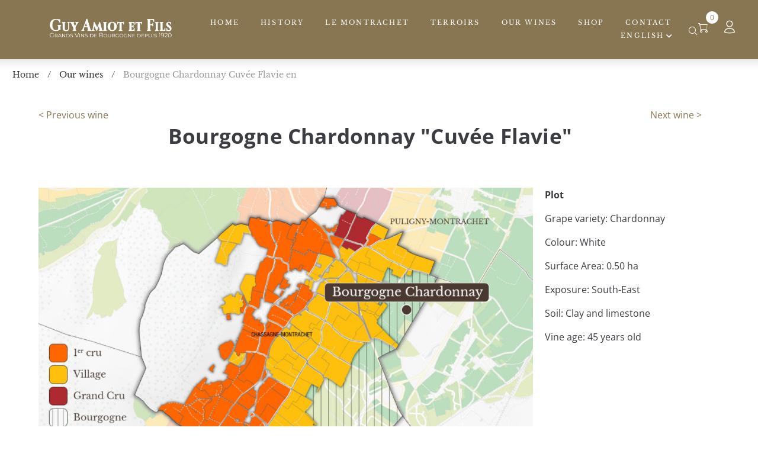

--- FILE ---
content_type: text/html; charset=UTF-8
request_url: https://www.domaine-amiotguyetfils.com/en/our-wines/bourgogne-chardonnay-cuvee-flavie/
body_size: 26297
content:
<!DOCTYPE html>
<html lang="en-GB">
<head>
<meta charset="UTF-8">
<link rel="profile" href="http://gmpg.org/xfn/11">
<link rel="pingback" href="https://www.domaine-amiotguyetfils.com/xmlrpc.php">

<meta name="viewport" content="width=device-width, initial-scale=1" />
<meta name='robots' content='index, follow, max-image-preview:large, max-snippet:-1, max-video-preview:-1' />
<link rel="alternate" href="https://www.domaine-amiotguyetfils.com/nosvins/bourgogne-chardonnay/" hreflang="fr" />
<link rel="alternate" href="https://www.domaine-amiotguyetfils.com/en/our-wines/bourgogne-chardonnay-cuvee-flavie/" hreflang="en" />

<!-- Google Tag Manager for WordPress by gtm4wp.com -->
<script data-cfasync="false" data-pagespeed-no-defer>
	var gtm4wp_datalayer_name = "dataLayer";
	var dataLayer = dataLayer || [];
	const gtm4wp_use_sku_instead = 0;
	const gtm4wp_currency = 'EUR';
	const gtm4wp_product_per_impression = 10;
	const gtm4wp_clear_ecommerce = false;
	const gtm4wp_datalayer_max_timeout = 2000;
</script>
<!-- End Google Tag Manager for WordPress by gtm4wp.com -->
	<!-- This site is optimized with the Yoast SEO plugin v26.7 - https://yoast.com/wordpress/plugins/seo/ -->
	<title>Bourgogne Chardonnay Cuvée Flavie en - Guy AMIOT &amp; Fils</title>
	<link rel="canonical" href="https://www.domaine-amiotguyetfils.com/en/our-wines/bourgogne-chardonnay-cuvee-flavie/" />
	<meta property="og:locale" content="en_GB" />
	<meta property="og:locale:alternate" content="fr_FR" />
	<meta property="og:type" content="article" />
	<meta property="og:title" content="Bourgogne Chardonnay Cuvée Flavie en - Guy AMIOT &amp; Fils" />
	<meta property="og:description" content="&lt; Previous wine Next wine &gt; Bourgogne Chardonnay &#8220;Cuvée Flavie&#8221; Source : https://bourgogne-maps.fr/ Plot Grape variety: Chardonnay Colour: White Surface Area: 0.50 ha Exposure: South-East Soil: Clay and limestone Vine age: 45 years old The bottle&#8217;s design is inspired by the original Domaine Amiot label designed in 1920 in the Art Nouveau style of the [&hellip;]" />
	<meta property="og:url" content="https://www.domaine-amiotguyetfils.com/en/our-wines/bourgogne-chardonnay-cuvee-flavie/" />
	<meta property="og:site_name" content="Guy AMIOT &amp; Fils" />
	<meta property="article:modified_time" content="2023-09-28T12:31:05+00:00" />
	<meta property="og:image" content="https://www.domaine-amiotguyetfils.com/wp-content/uploads/2021/09/parcelle_chardonnay-1024x619.jpg" />
	<meta name="twitter:card" content="summary_large_image" />
	<meta name="twitter:label1" content="Est. reading time" />
	<meta name="twitter:data1" content="2 minutes" />
	<script type="application/ld+json" class="yoast-schema-graph">{"@context":"https://schema.org","@graph":[{"@type":"WebPage","@id":"https://www.domaine-amiotguyetfils.com/en/our-wines/bourgogne-chardonnay-cuvee-flavie/","url":"https://www.domaine-amiotguyetfils.com/en/our-wines/bourgogne-chardonnay-cuvee-flavie/","name":"Bourgogne Chardonnay Cuvée Flavie en - Guy AMIOT &amp; Fils","isPartOf":{"@id":"https://www.domaine-amiotguyetfils.com/en/home/#website"},"primaryImageOfPage":{"@id":"https://www.domaine-amiotguyetfils.com/en/our-wines/bourgogne-chardonnay-cuvee-flavie/#primaryimage"},"image":{"@id":"https://www.domaine-amiotguyetfils.com/en/our-wines/bourgogne-chardonnay-cuvee-flavie/#primaryimage"},"thumbnailUrl":"https://www.domaine-amiotguyetfils.com/wp-content/uploads/2021/09/parcelle_chardonnay-1024x619.jpg","datePublished":"2021-11-15T17:14:30+00:00","dateModified":"2023-09-28T12:31:05+00:00","breadcrumb":{"@id":"https://www.domaine-amiotguyetfils.com/en/our-wines/bourgogne-chardonnay-cuvee-flavie/#breadcrumb"},"inLanguage":"en-GB","potentialAction":[{"@type":"ReadAction","target":["https://www.domaine-amiotguyetfils.com/en/our-wines/bourgogne-chardonnay-cuvee-flavie/"]}]},{"@type":"ImageObject","inLanguage":"en-GB","@id":"https://www.domaine-amiotguyetfils.com/en/our-wines/bourgogne-chardonnay-cuvee-flavie/#primaryimage","url":"https://www.domaine-amiotguyetfils.com/wp-content/uploads/2021/09/parcelle_chardonnay-1024x619.jpg","contentUrl":"https://www.domaine-amiotguyetfils.com/wp-content/uploads/2021/09/parcelle_chardonnay-1024x619.jpg"},{"@type":"BreadcrumbList","@id":"https://www.domaine-amiotguyetfils.com/en/our-wines/bourgogne-chardonnay-cuvee-flavie/#breadcrumb","itemListElement":[{"@type":"ListItem","position":1,"name":"Accueil","item":"https://www.domaine-amiotguyetfils.com/en/home/"},{"@type":"ListItem","position":2,"name":"Our wines","item":"https://www.domaine-amiotguyetfils.com/en/our-wines/"},{"@type":"ListItem","position":3,"name":"Bourgogne Chardonnay Cuvée Flavie en"}]},{"@type":"WebSite","@id":"https://www.domaine-amiotguyetfils.com/en/home/#website","url":"https://www.domaine-amiotguyetfils.com/en/home/","name":"Guy AMIOT &amp; Fils","description":"Grands vins de Bourgogne depuis 1920","potentialAction":[{"@type":"SearchAction","target":{"@type":"EntryPoint","urlTemplate":"https://www.domaine-amiotguyetfils.com/en/home/?s={search_term_string}"},"query-input":{"@type":"PropertyValueSpecification","valueRequired":true,"valueName":"search_term_string"}}],"inLanguage":"en-GB"}]}</script>
	<!-- / Yoast SEO plugin. -->


<link rel='dns-prefetch' href='//fonts.googleapis.com' />
<link rel="alternate" type="application/rss+xml" title="Guy AMIOT &amp; Fils &raquo; Feed" href="https://www.domaine-amiotguyetfils.com/en/feed/" />
<link rel="alternate" type="application/rss+xml" title="Guy AMIOT &amp; Fils &raquo; Comments Feed" href="https://www.domaine-amiotguyetfils.com/en/comments/feed/" />
<link rel="alternate" title="oEmbed (JSON)" type="application/json+oembed" href="https://www.domaine-amiotguyetfils.com/wp-json/oembed/1.0/embed?url=https%3A%2F%2Fwww.domaine-amiotguyetfils.com%2Fen%2Four-wines%2Fbourgogne-chardonnay-cuvee-flavie%2F&#038;lang=en" />
<link rel="alternate" title="oEmbed (XML)" type="text/xml+oembed" href="https://www.domaine-amiotguyetfils.com/wp-json/oembed/1.0/embed?url=https%3A%2F%2Fwww.domaine-amiotguyetfils.com%2Fen%2Four-wines%2Fbourgogne-chardonnay-cuvee-flavie%2F&#038;format=xml&#038;lang=en" />
<style id='wp-img-auto-sizes-contain-inline-css' type='text/css'>
img:is([sizes=auto i],[sizes^="auto," i]){contain-intrinsic-size:3000px 1500px}
/*# sourceURL=wp-img-auto-sizes-contain-inline-css */
</style>
<link rel='stylesheet' id='wdp_cart-summary-css' href='https://www.domaine-amiotguyetfils.com/wp-content/plugins/advanced-dynamic-pricing-for-woocommerce/BaseVersion/assets/css/cart-summary.css?ver=4.10.5' type='text/css' media='all' />
<link rel='stylesheet' id='sbi_styles-css' href='https://www.domaine-amiotguyetfils.com/wp-content/plugins/instagram-feed/css/sbi-styles.min.css?ver=6.10.0' type='text/css' media='all' />
<style id='wp-emoji-styles-inline-css' type='text/css'>

	img.wp-smiley, img.emoji {
		display: inline !important;
		border: none !important;
		box-shadow: none !important;
		height: 1em !important;
		width: 1em !important;
		margin: 0 0.07em !important;
		vertical-align: -0.1em !important;
		background: none !important;
		padding: 0 !important;
	}
/*# sourceURL=wp-emoji-styles-inline-css */
</style>
<style id='classic-theme-styles-inline-css' type='text/css'>
/*! This file is auto-generated */
.wp-block-button__link{color:#fff;background-color:#32373c;border-radius:9999px;box-shadow:none;text-decoration:none;padding:calc(.667em + 2px) calc(1.333em + 2px);font-size:1.125em}.wp-block-file__button{background:#32373c;color:#fff;text-decoration:none}
/*# sourceURL=/wp-includes/css/classic-themes.min.css */
</style>
<style id='global-styles-inline-css' type='text/css'>
:root{--wp--preset--aspect-ratio--square: 1;--wp--preset--aspect-ratio--4-3: 4/3;--wp--preset--aspect-ratio--3-4: 3/4;--wp--preset--aspect-ratio--3-2: 3/2;--wp--preset--aspect-ratio--2-3: 2/3;--wp--preset--aspect-ratio--16-9: 16/9;--wp--preset--aspect-ratio--9-16: 9/16;--wp--preset--color--black: #000000;--wp--preset--color--cyan-bluish-gray: #abb8c3;--wp--preset--color--white: #ffffff;--wp--preset--color--pale-pink: #f78da7;--wp--preset--color--vivid-red: #cf2e2e;--wp--preset--color--luminous-vivid-orange: #ff6900;--wp--preset--color--luminous-vivid-amber: #fcb900;--wp--preset--color--light-green-cyan: #7bdcb5;--wp--preset--color--vivid-green-cyan: #00d084;--wp--preset--color--pale-cyan-blue: #8ed1fc;--wp--preset--color--vivid-cyan-blue: #0693e3;--wp--preset--color--vivid-purple: #9b51e0;--wp--preset--gradient--vivid-cyan-blue-to-vivid-purple: linear-gradient(135deg,rgb(6,147,227) 0%,rgb(155,81,224) 100%);--wp--preset--gradient--light-green-cyan-to-vivid-green-cyan: linear-gradient(135deg,rgb(122,220,180) 0%,rgb(0,208,130) 100%);--wp--preset--gradient--luminous-vivid-amber-to-luminous-vivid-orange: linear-gradient(135deg,rgb(252,185,0) 0%,rgb(255,105,0) 100%);--wp--preset--gradient--luminous-vivid-orange-to-vivid-red: linear-gradient(135deg,rgb(255,105,0) 0%,rgb(207,46,46) 100%);--wp--preset--gradient--very-light-gray-to-cyan-bluish-gray: linear-gradient(135deg,rgb(238,238,238) 0%,rgb(169,184,195) 100%);--wp--preset--gradient--cool-to-warm-spectrum: linear-gradient(135deg,rgb(74,234,220) 0%,rgb(151,120,209) 20%,rgb(207,42,186) 40%,rgb(238,44,130) 60%,rgb(251,105,98) 80%,rgb(254,248,76) 100%);--wp--preset--gradient--blush-light-purple: linear-gradient(135deg,rgb(255,206,236) 0%,rgb(152,150,240) 100%);--wp--preset--gradient--blush-bordeaux: linear-gradient(135deg,rgb(254,205,165) 0%,rgb(254,45,45) 50%,rgb(107,0,62) 100%);--wp--preset--gradient--luminous-dusk: linear-gradient(135deg,rgb(255,203,112) 0%,rgb(199,81,192) 50%,rgb(65,88,208) 100%);--wp--preset--gradient--pale-ocean: linear-gradient(135deg,rgb(255,245,203) 0%,rgb(182,227,212) 50%,rgb(51,167,181) 100%);--wp--preset--gradient--electric-grass: linear-gradient(135deg,rgb(202,248,128) 0%,rgb(113,206,126) 100%);--wp--preset--gradient--midnight: linear-gradient(135deg,rgb(2,3,129) 0%,rgb(40,116,252) 100%);--wp--preset--font-size--small: 13px;--wp--preset--font-size--medium: 20px;--wp--preset--font-size--large: 36px;--wp--preset--font-size--x-large: 42px;--wp--preset--spacing--20: 0.44rem;--wp--preset--spacing--30: 0.67rem;--wp--preset--spacing--40: 1rem;--wp--preset--spacing--50: 1.5rem;--wp--preset--spacing--60: 2.25rem;--wp--preset--spacing--70: 3.38rem;--wp--preset--spacing--80: 5.06rem;--wp--preset--shadow--natural: 6px 6px 9px rgba(0, 0, 0, 0.2);--wp--preset--shadow--deep: 12px 12px 50px rgba(0, 0, 0, 0.4);--wp--preset--shadow--sharp: 6px 6px 0px rgba(0, 0, 0, 0.2);--wp--preset--shadow--outlined: 6px 6px 0px -3px rgb(255, 255, 255), 6px 6px rgb(0, 0, 0);--wp--preset--shadow--crisp: 6px 6px 0px rgb(0, 0, 0);}:where(.is-layout-flex){gap: 0.5em;}:where(.is-layout-grid){gap: 0.5em;}body .is-layout-flex{display: flex;}.is-layout-flex{flex-wrap: wrap;align-items: center;}.is-layout-flex > :is(*, div){margin: 0;}body .is-layout-grid{display: grid;}.is-layout-grid > :is(*, div){margin: 0;}:where(.wp-block-columns.is-layout-flex){gap: 2em;}:where(.wp-block-columns.is-layout-grid){gap: 2em;}:where(.wp-block-post-template.is-layout-flex){gap: 1.25em;}:where(.wp-block-post-template.is-layout-grid){gap: 1.25em;}.has-black-color{color: var(--wp--preset--color--black) !important;}.has-cyan-bluish-gray-color{color: var(--wp--preset--color--cyan-bluish-gray) !important;}.has-white-color{color: var(--wp--preset--color--white) !important;}.has-pale-pink-color{color: var(--wp--preset--color--pale-pink) !important;}.has-vivid-red-color{color: var(--wp--preset--color--vivid-red) !important;}.has-luminous-vivid-orange-color{color: var(--wp--preset--color--luminous-vivid-orange) !important;}.has-luminous-vivid-amber-color{color: var(--wp--preset--color--luminous-vivid-amber) !important;}.has-light-green-cyan-color{color: var(--wp--preset--color--light-green-cyan) !important;}.has-vivid-green-cyan-color{color: var(--wp--preset--color--vivid-green-cyan) !important;}.has-pale-cyan-blue-color{color: var(--wp--preset--color--pale-cyan-blue) !important;}.has-vivid-cyan-blue-color{color: var(--wp--preset--color--vivid-cyan-blue) !important;}.has-vivid-purple-color{color: var(--wp--preset--color--vivid-purple) !important;}.has-black-background-color{background-color: var(--wp--preset--color--black) !important;}.has-cyan-bluish-gray-background-color{background-color: var(--wp--preset--color--cyan-bluish-gray) !important;}.has-white-background-color{background-color: var(--wp--preset--color--white) !important;}.has-pale-pink-background-color{background-color: var(--wp--preset--color--pale-pink) !important;}.has-vivid-red-background-color{background-color: var(--wp--preset--color--vivid-red) !important;}.has-luminous-vivid-orange-background-color{background-color: var(--wp--preset--color--luminous-vivid-orange) !important;}.has-luminous-vivid-amber-background-color{background-color: var(--wp--preset--color--luminous-vivid-amber) !important;}.has-light-green-cyan-background-color{background-color: var(--wp--preset--color--light-green-cyan) !important;}.has-vivid-green-cyan-background-color{background-color: var(--wp--preset--color--vivid-green-cyan) !important;}.has-pale-cyan-blue-background-color{background-color: var(--wp--preset--color--pale-cyan-blue) !important;}.has-vivid-cyan-blue-background-color{background-color: var(--wp--preset--color--vivid-cyan-blue) !important;}.has-vivid-purple-background-color{background-color: var(--wp--preset--color--vivid-purple) !important;}.has-black-border-color{border-color: var(--wp--preset--color--black) !important;}.has-cyan-bluish-gray-border-color{border-color: var(--wp--preset--color--cyan-bluish-gray) !important;}.has-white-border-color{border-color: var(--wp--preset--color--white) !important;}.has-pale-pink-border-color{border-color: var(--wp--preset--color--pale-pink) !important;}.has-vivid-red-border-color{border-color: var(--wp--preset--color--vivid-red) !important;}.has-luminous-vivid-orange-border-color{border-color: var(--wp--preset--color--luminous-vivid-orange) !important;}.has-luminous-vivid-amber-border-color{border-color: var(--wp--preset--color--luminous-vivid-amber) !important;}.has-light-green-cyan-border-color{border-color: var(--wp--preset--color--light-green-cyan) !important;}.has-vivid-green-cyan-border-color{border-color: var(--wp--preset--color--vivid-green-cyan) !important;}.has-pale-cyan-blue-border-color{border-color: var(--wp--preset--color--pale-cyan-blue) !important;}.has-vivid-cyan-blue-border-color{border-color: var(--wp--preset--color--vivid-cyan-blue) !important;}.has-vivid-purple-border-color{border-color: var(--wp--preset--color--vivid-purple) !important;}.has-vivid-cyan-blue-to-vivid-purple-gradient-background{background: var(--wp--preset--gradient--vivid-cyan-blue-to-vivid-purple) !important;}.has-light-green-cyan-to-vivid-green-cyan-gradient-background{background: var(--wp--preset--gradient--light-green-cyan-to-vivid-green-cyan) !important;}.has-luminous-vivid-amber-to-luminous-vivid-orange-gradient-background{background: var(--wp--preset--gradient--luminous-vivid-amber-to-luminous-vivid-orange) !important;}.has-luminous-vivid-orange-to-vivid-red-gradient-background{background: var(--wp--preset--gradient--luminous-vivid-orange-to-vivid-red) !important;}.has-very-light-gray-to-cyan-bluish-gray-gradient-background{background: var(--wp--preset--gradient--very-light-gray-to-cyan-bluish-gray) !important;}.has-cool-to-warm-spectrum-gradient-background{background: var(--wp--preset--gradient--cool-to-warm-spectrum) !important;}.has-blush-light-purple-gradient-background{background: var(--wp--preset--gradient--blush-light-purple) !important;}.has-blush-bordeaux-gradient-background{background: var(--wp--preset--gradient--blush-bordeaux) !important;}.has-luminous-dusk-gradient-background{background: var(--wp--preset--gradient--luminous-dusk) !important;}.has-pale-ocean-gradient-background{background: var(--wp--preset--gradient--pale-ocean) !important;}.has-electric-grass-gradient-background{background: var(--wp--preset--gradient--electric-grass) !important;}.has-midnight-gradient-background{background: var(--wp--preset--gradient--midnight) !important;}.has-small-font-size{font-size: var(--wp--preset--font-size--small) !important;}.has-medium-font-size{font-size: var(--wp--preset--font-size--medium) !important;}.has-large-font-size{font-size: var(--wp--preset--font-size--large) !important;}.has-x-large-font-size{font-size: var(--wp--preset--font-size--x-large) !important;}
:where(.wp-block-post-template.is-layout-flex){gap: 1.25em;}:where(.wp-block-post-template.is-layout-grid){gap: 1.25em;}
:where(.wp-block-term-template.is-layout-flex){gap: 1.25em;}:where(.wp-block-term-template.is-layout-grid){gap: 1.25em;}
:where(.wp-block-columns.is-layout-flex){gap: 2em;}:where(.wp-block-columns.is-layout-grid){gap: 2em;}
:root :where(.wp-block-pullquote){font-size: 1.5em;line-height: 1.6;}
/*# sourceURL=global-styles-inline-css */
</style>
<link rel='stylesheet' id='contact-form-7-css' href='https://www.domaine-amiotguyetfils.com/wp-content/plugins/contact-form-7/includes/css/styles.css?ver=6.1.4' type='text/css' media='all' />
<link rel='stylesheet' id='gdpr-css' href='https://www.domaine-amiotguyetfils.com/wp-content/plugins/gdpr/dist/css/public.css?ver=2.1.2' type='text/css' media='all' />
<link rel='stylesheet' id='theme-my-login-css' href='https://www.domaine-amiotguyetfils.com/wp-content/plugins/theme-my-login/assets/styles/theme-my-login.min.css?ver=7.1.14' type='text/css' media='all' />
<style id='woocommerce-inline-inline-css' type='text/css'>
.woocommerce form .form-row .required { visibility: visible; }
/*# sourceURL=woocommerce-inline-inline-css */
</style>
<link rel='stylesheet' id='font-awesome-css' href='https://www.domaine-amiotguyetfils.com/wp-content/plugins/elementor/assets/lib/font-awesome/css/font-awesome.min.css?ver=4.7.0' type='text/css' media='all' />
<link rel='stylesheet' id='kava-parent-theme-style-css' href='https://www.domaine-amiotguyetfils.com/wp-content/themes/kava/style.css?ver=2.1.4' type='text/css' media='all' />
<link rel='stylesheet' id='kava-theme-style-css' href='https://www.domaine-amiotguyetfils.com/wp-content/themes/webion/style.css?ver=2.1.4' type='text/css' media='all' />
<style id='kava-theme-style-inline-css' type='text/css'>
/* #Typography */body {font-style: normal;font-weight: 400;font-size: 16px;line-height: 1.5;font-family: 'Open Sans', sans-serif;letter-spacing: 0px;text-align: left;color: #3b3d42;}h1,.h1-style {font-style: normal;font-weight: 400;font-size: 36px;line-height: 1.2;font-family: 'Open Sans', sans-serif;letter-spacing: 0.27px;text-align: inherit;color: #3b3d42;}h2,.h2-style {font-style: normal;font-weight: 700;font-size: 21px;line-height: 1.2;font-family: 'Open Sans', sans-serif;letter-spacing: 0.2px;text-align: inherit;color: #3b3d42;}h3,.h3-style {font-style: normal;font-weight: 300;font-size: 21px;line-height: 1.5;font-family: 'Open Sans', sans-serif;letter-spacing: 0.38px;text-align: inherit;color: #3b3d42;}h4,.h4-style {font-style: normal;font-weight: 300;font-size: 22px;line-height: 1.4;font-family: 'Open Sans', sans-serif;letter-spacing: 0.2px;text-align: inherit;color: #3b3d42;}h5,.h5-style {font-style: normal;font-weight: 300;font-size: 18px;line-height: 1.4;font-family: 'Libre Baskerville', serif;letter-spacing: 0.15px;text-align: inherit;color: #3b3d42;}h6,.h6-style {font-style: normal;font-weight: 700;font-size: 12px;line-height: 1.5;font-family: 'Libre Baskerville', serif;letter-spacing: 0.24px;text-align: inherit;color: #3b3d42;}@media (min-width: 1200px) {h1,.h1-style { font-size: 60px; }h2,.h2-style { font-size: 35px; }h3,.h3-style { font-size: 28px; }}a,h1 a:hover,h2 a:hover,h3 a:hover,h4 a:hover,h5 a:hover,h6 a:hover { color: #877651; }a:hover { color: #3b3d42; }blockquote {color: #3b3d42;}/* #Header */.site-header__wrap {background-color: #ffffff;background-repeat: no-repeat;background-position: center top;background-attachment: scroll;;}/* ##Top Panel */.top-panel {color: #a1a2a4;background-color: #000000;}/* #Main Menu */.main-navigation {font-style: normal;font-weight: 400;font-size: 14px;line-height: 1.4;font-family: 'Open Sans', sans-serif;letter-spacing: 0px;}.main-navigation a,.menu-item-has-children:before {color: #a1a2a4;}.main-navigation a:hover,.main-navigation .current_page_item>a,.main-navigation .current-menu-item>a,.main-navigation .current_page_ancestor>a,.main-navigation .current-menu-ancestor>a {color: #3b3d42;}/* #Mobile Menu */.mobile-menu-toggle-button {color: #ffffff;background-color: #3b3d42;}/* #Social */.social-list a {color: #a1a2a4;}.social-list a:hover {color: #3b3d42;}/* #Breadcrumbs */.breadcrumbs_item {font-style: normal;font-weight: 500;font-size: 21px;line-height: 1.625;font-family: 'Open Sans', sans-serif;letter-spacing: 0px;}.breadcrumbs_item_sep,.breadcrumbs_item_link {color: #a1a2a4;}.breadcrumbs_item_link:hover {color: #3b3d42;}/* #Post navigation */.post-navigation-container i {color: #a1a2a4;}.post-navigation-container .nav-links a:hover .post-title,.post-navigation-container .nav-links a:hover .nav-text {color: #877651;}.post-navigation-container .nav-links a:hover i {color: #3b3d42;}/* #Pagination */.posts-list-navigation .pagination .page-numbers,.page-links > span,.page-links > a {color: #a1a2a4;}.posts-list-navigation .pagination a.page-numbers:hover,.posts-list-navigation .pagination .page-numbers.current,.page-links > a:hover,.page-links > span {color: #3b3d42;}.posts-list-navigation .pagination .next,.posts-list-navigation .pagination .prev {color: #877651;}.posts-list-navigation .pagination .next:hover,.posts-list-navigation .pagination .prev:hover {color: #3b3d42;}/* #Button Appearance Styles (regular scheme) */.btn,button,input[type='button'],input[type='reset'],input[type='submit'] {font-style: normal;font-weight: 900;font-size: 12px;line-height: 1;font-family: 'Open Sans', sans-serif;letter-spacing: 1px;color: #ffffff;background-color: #3b3d42;}.btn:hover,button:hover,input[type='button']:hover,input[type='reset']:hover,input[type='submit']:hover,input[type='reset']:hover {color: #ffffff;background-color: rgb(97,99,104);}.btn.invert-button {color: #ffffff;}.btn.invert-button:hover {color: #ffffff;border-color: #3b3d42;background-color: #3b3d42;}/* #Totop Button */#toTop {padding: 5px 11px;border-radius: 40px;background-color: #303030;color: #ffffff;}#toTop:hover {background-color: #838383;color: ;}input,optgroup,select,textarea {font-size: 16px;}/* #Comment, Contact, Password Forms */.comment-form .submit,.wpcf7-submit,.post-password-form label + input {font-style: normal;font-weight: 900;font-size: 12px;line-height: 1;font-family: 'Open Sans', sans-serif;letter-spacing: 1px;color: #ffffff;background-color: #3b3d42;}.comment-form .submit:hover,.wpcf7-submit:hover,.post-password-form label + input:hover {color: #ffffff;background-color: rgb(97,99,104);}.comment-reply-title {font-style: normal;font-weight: 300;font-size: 22px;line-height: 1.4;font-family: 'Open Sans', sans-serif;letter-spacing: 0.2px;color: #3b3d42;}/* Cookies consent */.comment-form-cookies-consent input[type='checkbox']:checked ~ label[for=wp-comment-cookies-consent]:before {color: #ffffff;border-color: #3b3d42;background-color: #3b3d42;}/* #Comment Reply Link */#cancel-comment-reply-link {color: #877651;}#cancel-comment-reply-link:hover {color: #3b3d42;}/* #Comment item */.comment-body .fn {font-style: normal;font-weight: 700;font-size: 12px;line-height: 1.5;font-family: 'Libre Baskerville', serif;letter-spacing: 0.24px;color: #3b3d42;}.comment-date__time {color: #a1a2a4;}.comment-reply-link {font-style: normal;font-weight: 900;font-size: 12px;line-height: 1;font-family: 'Open Sans', sans-serif;letter-spacing: 1px;}/* #Input Placeholders */::-webkit-input-placeholder { color: #a1a2a4; }::-moz-placeholder{ color: #a1a2a4; }:-moz-placeholder{ color: #a1a2a4; }:-ms-input-placeholder{ color: #a1a2a4; }/* #Entry Meta */.posted-on,.cat-links,.byline,.tags-links {color: #a1a2a4;}.comments-button {color: #a1a2a4;}.comments-button:hover {color: #ffffff;background-color: #3b3d42;}.btn-style .post-categories a {color: #ffffff;background-color: #3b3d42;}.btn-style .post-categories a:hover {color: #ffffff;background-color: rgb(97,99,104);}.sticky-label {color: #ffffff;background-color: #3b3d42;}/* Posts List Item Invert */.invert-hover.has-post-thumbnail:hover,.invert-hover.has-post-thumbnail:hover .posted-on,.invert-hover.has-post-thumbnail:hover .cat-links,.invert-hover.has-post-thumbnail:hover .byline,.invert-hover.has-post-thumbnail:hover .tags-links,.invert-hover.has-post-thumbnail:hover .entry-meta,.invert-hover.has-post-thumbnail:hover a,.invert-hover.has-post-thumbnail:hover .btn-icon,.invert-item.has-post-thumbnail,.invert-item.has-post-thumbnail .posted-on,.invert-item.has-post-thumbnail .cat-links,.invert-item.has-post-thumbnail .byline,.invert-item.has-post-thumbnail .tags-links,.invert-item.has-post-thumbnail .entry-meta,.invert-item.has-post-thumbnail a,.invert-item.has-post-thumbnail .btn:hover,.invert-item.has-post-thumbnail .btn-style .post-categories a:hover,.invert,.invert .entry-title,.invert a,.invert .byline,.invert .posted-on,.invert .cat-links,.invert .tags-links {color: #ffffff;}.invert-hover.has-post-thumbnail:hover a:hover,.invert-hover.has-post-thumbnail:hover .btn-icon:hover,.invert-item.has-post-thumbnail a:hover,.invert a:hover {color: #877651;}.invert-hover.has-post-thumbnail .btn,.invert-item.has-post-thumbnail .comments-button,.posts-list--default.list-style-v10 .invert.default-item .comments-button{color: #ffffff;background-color: #3b3d42;}.invert-hover.has-post-thumbnail .btn:hover,.invert-item.has-post-thumbnail .comments-button:hover,.posts-list--default.list-style-v10 .invert.default-item .comments-button:hover {color: #877651;background-color: #ffffff;}/* Default Posts List */.list-style-v8 .comments-link {color: #a1a2a4;}.list-style-v8 .comments-link:hover {color: #3b3d42;}/* Creative Posts List */.creative-item .entry-title a:hover {color: #877651;}.list-style-default .creative-item a,.creative-item .btn-icon {color: #a1a2a4;}.list-style-default .creative-item a:hover,.creative-item .btn-icon:hover {color: #877651;}.list-style-default .creative-item .btn,.list-style-default .creative-item .btn:hover,.list-style-default .creative-item .comments-button:hover {color: #ffffff;}.creative-item__title-first-letter {font-style: normal;font-weight: 400;font-family: 'Open Sans', sans-serif;color: #3b3d42;}.posts-list--creative.list-style-v10 .creative-item:before {background-color: #3b3d42;box-shadow: 0px 0px 0px 8px rgba(59,61,66,0.25);}.posts-list--creative.list-style-v10 .creative-item__post-date {font-style: normal;font-weight: 300;font-size: 22px;line-height: 1.4;font-family: 'Open Sans', sans-serif;letter-spacing: 0.2px;color: #877651;}.posts-list--creative.list-style-v10 .creative-item__post-date a {color: #877651;}.posts-list--creative.list-style-v10 .creative-item__post-date a:hover {color: #3b3d42;}/* Creative Posts List style-v2 */.list-style-v2 .creative-item .entry-title,.list-style-v9 .creative-item .entry-title {font-style: normal;font-weight: 300;font-size: 22px;line-height: 1.4;font-family: 'Open Sans', sans-serif;letter-spacing: 0.2px;}/* Image Post Format */.post_format-post-format-image .post-thumbnail__link:before {color: #ffffff;background-color: #3b3d42;}/* Gallery Post Format */.post_format-post-format-gallery .swiper-button-prev,.post_format-post-format-gallery .swiper-button-next {color: #a1a2a4;}.post_format-post-format-gallery .swiper-button-prev:hover,.post_format-post-format-gallery .swiper-button-next:hover {color: #3b3d42;}/* Link Post Format */.post_format-post-format-quote .post-format-quote {color: #ffffff;background-color: #3b3d42;}.post_format-post-format-quote .post-format-quote:before {color: #3b3d42;background-color: #ffffff;}/* Post Author */.post-author__title a {color: #877651;}.post-author__title a:hover {color: #3b3d42;}.invert .post-author__title a {color: #ffffff;}.invert .post-author__title a:hover {color: #877651;}/* Single Post */.single-post blockquote {border-color: #3b3d42;}.single-post:not(.post-template-single-layout-4):not(.post-template-single-layout-7) .tags-links a:hover {color: #ffffff;border-color: #3b3d42;background-color: #3b3d42;}.single-header-3 .post-author .byline,.single-header-4 .post-author .byline,.single-header-5 .post-author .byline {font-style: normal;font-weight: 300;font-size: 22px;line-height: 1.4;font-family: 'Open Sans', sans-serif;letter-spacing: 0.2px;}.single-header-8,.single-header-10 .entry-header {background-color: #3b3d42;}.single-header-8.invert a:hover,.single-header-10.invert a:hover {color: rgba(255,255,255,0.5);}.single-header-3 a.comments-button,.single-header-10 a.comments-button {border: 1px solid #ffffff;}.single-header-3 a.comments-button:hover,.single-header-10 a.comments-button:hover {color: #877651;background-color: #ffffff;}/* Page preloader */.page-preloader {border-top-color: #3b3d42;border-right-color: #3b3d42;}/* Logo */.site-logo__link,.site-logo__link:hover {color: #3b3d42;}/* Page title */.page-title {font-style: normal;font-weight: 700;font-size: 21px;line-height: 1.2;font-family: 'Open Sans', sans-serif;letter-spacing: 0.2px;color: #3b3d42;}@media (min-width: 1200px) {.page-title { font-size: 35px; }}/* Grid Posts List */.posts-list.list-style-v3 .comments-link {border-color: #877651;}.posts-list.list-style-v4 .comments-link {color: #a1a2a4;}.posts-list.list-style-v4 .posts-list__item.grid-item .grid-item-wrap .comments-link:hover {color: #ffffff;background-color: #877651;}/* Posts List Grid Item Invert */.grid-item-wrap.invert,.grid-item-wrap.invert .posted-on,.grid-item-wrap.invert .cat-links,.grid-item-wrap.invert .byline,.grid-item-wrap.invert .tags-links,.grid-item-wrap.invert .entry-meta,.grid-item-wrap.invert a,.grid-item-wrap.invert .btn-icon,.grid-item-wrap.invert .comments-button {color: #ffffff;}/* Posts List Grid-5 Item Invert */.list-style-v5 .grid-item-wrap.invert .posted-on,.list-style-v5 .grid-item-wrap.invert .cat-links,.list-style-v5 .grid-item-wrap.invert .byline,.list-style-v5 .grid-item-wrap.invert .tags-links,.list-style-v5 .grid-item-wrap.invert .posted-on a,.list-style-v5 .grid-item-wrap.invert .cat-links a,.list-style-v5 .grid-item-wrap.invert .tags-links a,.list-style-v5 .grid-item-wrap.invert .byline a,.list-style-v5 .grid-item-wrap.invert .comments-link,.list-style-v5 .grid-item-wrap.invert .entry-title a:hover {color: #3b3d42;}.list-style-v5 .grid-item-wrap.invert .posted-on a:hover,.list-style-v5 .grid-item-wrap.invert .cat-links a:hover,.list-style-v5 .grid-item-wrap.invert .tags-links a:hover,.list-style-v5 .grid-item-wrap.invert .byline a:hover,.list-style-v5 .grid-item-wrap.invert .comments-link:hover {color: #ffffff;}/* Posts List Grid-6 Item Invert */.posts-list.list-style-v6 .posts-list__item.grid-item .grid-item-wrap .cat-links a,.posts-list.list-style-v7 .posts-list__item.grid-item .grid-item-wrap .cat-links a {color: #ffffff;background-color: #877651;}.posts-list.list-style-v6 .posts-list__item.grid-item .grid-item-wrap .cat-links a:hover,.posts-list.list-style-v7 .posts-list__item.grid-item .grid-item-wrap .cat-links a:hover {color: #ffffff;background-color: rgb(97,99,104);}.posts-list.list-style-v9 .posts-list__item.grid-item .grid-item-wrap .entry-header .entry-title {font-weight : 400;}/* Grid 7 */.list-style-v7 .grid-item-wrap.invert .posted-on a:hover,.list-style-v7 .grid-item-wrap.invert .cat-links a:hover,.list-style-v7 .grid-item-wrap.invert .tags-links a:hover,.list-style-v7 .grid-item-wrap.invert .byline a:hover,.list-style-v7 .grid-item-wrap.invert .comments-link:hover,.list-style-v7 .grid-item-wrap.invert .entry-title a:hover,.list-style-v6 .grid-item-wrap.invert .posted-on a:hover,.list-style-v6 .grid-item-wrap.invert .cat-links a:hover,.list-style-v6 .grid-item-wrap.invert .tags-links a:hover,.list-style-v6 .grid-item-wrap.invert .byline a:hover,.list-style-v6 .grid-item-wrap.invert .comments-link:hover,.list-style-v6 .grid-item-wrap.invert .entry-title a:hover {color: #3b3d42;}.list-style-v7 .grid-item-wrap.invert .posted-on,.list-style-v7 .grid-item-wrap.invert .cat-links,.list-style-v7 .grid-item-wrap.invert .byline,.list-style-v7 .grid-item-wrap.invert .tags-links,.list-style-v7 .grid-item-wrap.invert .posted-on a,.list-style-v7 .grid-item-wrap.invert .cat-links a,.list-style-v7 .grid-item-wrap.invert .tags-links a,.list-style-v7 .grid-item-wrap.invert .byline a,.list-style-v7 .grid-item-wrap.invert .comments-link,.list-style-v7 .grid-item-wrap.invert .entry-title a,.list-style-v7 .grid-item-wrap.invert .entry-content p,.list-style-v6 .grid-item-wrap.invert .posted-on,.list-style-v6 .grid-item-wrap.invert .cat-links,.list-style-v6 .grid-item-wrap.invert .byline,.list-style-v6 .grid-item-wrap.invert .tags-links,.list-style-v6 .grid-item-wrap.invert .posted-on a,.list-style-v6 .grid-item-wrap.invert .cat-links a,.list-style-v6 .grid-item-wrap.invert .tags-links a,.list-style-v6 .grid-item-wrap.invert .byline a,.list-style-v6 .grid-item-wrap.invert .comments-link,.list-style-v6 .grid-item-wrap.invert .entry-title a,.list-style-v6 .grid-item-wrap.invert .entry-content p {color: #ffffff;}.posts-list.list-style-v7 .grid-item .grid-item-wrap .entry-footer .comments-link:hover,.posts-list.list-style-v6 .grid-item .grid-item-wrap .entry-footer .comments-link:hover,.posts-list.list-style-v6 .posts-list__item.grid-item .grid-item-wrap .btn:hover,.posts-list.list-style-v7 .posts-list__item.grid-item .grid-item-wrap .btn:hover {color: #3b3d42;border-color: #3b3d42;}.posts-list.list-style-v10 .grid-item-inner .space-between-content .comments-link {color: #a1a2a4;}.posts-list.list-style-v10 .grid-item-inner .space-between-content .comments-link:hover {color: #3b3d42;}.posts-list.list-style-v10 .posts-list__item.justify-item .justify-item-inner .entry-title a {color: #3b3d42;}.posts-list.posts-list--vertical-justify.list-style-v10 .posts-list__item.justify-item .justify-item-inner .entry-title a:hover{color: #ffffff;background-color: #3b3d42;}.posts-list.list-style-v5 .posts-list__item.justify-item .justify-item-inner.invert .cat-links a:hover,.posts-list.list-style-v8 .posts-list__item.justify-item .justify-item-inner.invert .cat-links a:hover {color: #ffffff;background-color: rgb(97,99,104);}.posts-list.list-style-v5 .posts-list__item.justify-item .justify-item-inner.invert .cat-links a,.posts-list.list-style-v8 .posts-list__item.justify-item .justify-item-inner.invert .cat-links a{color: #ffffff;background-color: #877651;}.list-style-v8 .justify-item-inner.invert .posted-on,.list-style-v8 .justify-item-inner.invert .cat-links,.list-style-v8 .justify-item-inner.invert .byline,.list-style-v8 .justify-item-inner.invert .tags-links,.list-style-v8 .justify-item-inner.invert .posted-on a,.list-style-v8 .justify-item-inner.invert .cat-links a,.list-style-v8 .justify-item-inner.invert .tags-links a,.list-style-v8 .justify-item-inner.invert .byline a,.list-style-v8 .justify-item-inner.invert .comments-link,.list-style-v8 .justify-item-inner.invert .entry-title a,.list-style-v8 .justify-item-inner.invert .entry-content p,.list-style-v5 .justify-item-inner.invert .posted-on,.list-style-v5 .justify-item-inner.invert .cat-links,.list-style-v5 .justify-item-inner.invert .byline,.list-style-v5 .justify-item-inner.invert .tags-links,.list-style-v5 .justify-item-inner.invert .posted-on a,.list-style-v5 .justify-item-inner.invert .cat-links a,.list-style-v5 .justify-item-inner.invert .tags-links a,.list-style-v5 .justify-item-inner.invert .byline a,.list-style-v5 .justify-item-inner.invert .comments-link,.list-style-v5 .justify-item-inner.invert .entry-title a,.list-style-v5 .justify-item-inner.invert .entry-content p,.list-style-v4 .justify-item-inner.invert .posted-on:hover,.list-style-v4 .justify-item-inner.invert .cat-links,.list-style-v4 .justify-item-inner.invert .byline,.list-style-v4 .justify-item-inner.invert .tags-links,.list-style-v4 .justify-item-inner.invert .posted-on a,.list-style-v4 .justify-item-inner.invert .cat-links a,.list-style-v4 .justify-item-inner.invert .tags-links a,.list-style-v4 .justify-item-inner.invert .byline a,.list-style-v4 .justify-item-inner.invert .comments-link,.list-style-v4 .justify-item-inner.invert .entry-title a,.list-style-v4 .justify-item-inner.invert .entry-content p {color: #ffffff;}.list-style-v8 .justify-item-inner.invert .posted-on a:hover,.list-style-v8 .justify-item-inner.invert .cat-links a:hover,.list-style-v8 .justify-item-inner.invert .tags-links a:hover,.list-style-v8 .justify-item-inner.invert .byline a:hover,.list-style-v8 .justify-item-inner.invert .comments-link:hover,.list-style-v8 .justify-item-inner.invert .entry-title a:hover,.list-style-v5 .justify-item-inner.invert .posted-on a:hover,.list-style-v5 .justify-item-inner.invert .cat-links a:hover,.list-style-v5 .justify-item-inner.invert .tags-links a:hover,.list-style-v5 .justify-item-inner.invert .byline a:hover,.list-style-v5 .justify-item-inner.invert .entry-title a:hover,.list-style-v4 .justify-item-inner.invert .posted-on a,.list-style-v4 .justify-item-inner.invert .cat-links a:hover,.list-style-v4 .justify-item-inner.invert .tags-links a:hover,.list-style-v4 .justify-item-inner.invert .byline a:hover,.list-style-v4 .justify-item-inner.invert .comments-link:hover,.list-style-v4 .justify-item-inner.invert .entry-title a:hover{color: #3b3d42;}.posts-list.list-style-v5 .justify-item .justify-item-wrap .entry-footer .comments-link:hover {border-color: #3b3d42;}.list-style-v4 .justify-item-inner.invert .btn:hover,.list-style-v6 .justify-item-wrap.invert .btn:hover,.list-style-v8 .justify-item-inner.invert .btn:hover {color: #ffffff;}.posts-list.posts-list--vertical-justify.list-style-v5 .posts-list__item.justify-item .justify-item-wrap .entry-footer .comments-link:hover,.posts-list.posts-list--vertical-justify.list-style-v5 .posts-list__item.justify-item .justify-item-wrap .entry-footer .btn:hover {color: #3b3d42;border-color: #3b3d42;}/* masonry Posts List */.posts-list.list-style-v3 .comments-link {border-color: #877651;}.posts-list.list-style-v4 .comments-link {color: #a1a2a4;}.posts-list.list-style-v4 .posts-list__item.masonry-item .masonry-item-wrap .comments-link:hover {color: #ffffff;background-color: #877651;}/* Posts List masonry Item Invert */.masonry-item-wrap.invert,.masonry-item-wrap.invert .posted-on,.masonry-item-wrap.invert .cat-links,.masonry-item-wrap.invert .byline,.masonry-item-wrap.invert .tags-links,.masonry-item-wrap.invert .entry-meta,.masonry-item-wrap.invert a,.masonry-item-wrap.invert .btn-icon,.masonry-item-wrap.invert .comments-button {color: #ffffff;}/* Posts List masonry-5 Item Invert */.list-style-v5 .masonry-item-wrap.invert .posted-on,.list-style-v5 .masonry-item-wrap.invert .cat-links,.list-style-v5 .masonry-item-wrap.invert .byline,.list-style-v5 .masonry-item-wrap.invert .tags-links,.list-style-v5 .masonry-item-wrap.invert .posted-on a,.list-style-v5 .masonry-item-wrap.invert .cat-links a,.list-style-v5 .masonry-item-wrap.invert .tags-links a,.list-style-v5 .masonry-item-wrap.invert .byline a,.list-style-v5 .masonry-item-wrap.invert .comments-link,.list-style-v5 .masonry-item-wrap.invert .entry-title a:hover {color: #3b3d42;}.list-style-v5 .masonry-item-wrap.invert .posted-on a:hover,.list-style-v5 .masonry-item-wrap.invert .cat-links a:hover,.list-style-v5 .masonry-item-wrap.invert .tags-links a:hover,.list-style-v5 .masonry-item-wrap.invert .byline a:hover,.list-style-v5 .masonry-item-wrap.invert .comments-link:hover {color: #ffffff;}.posts-list.list-style-v10 .masonry-item-inner .space-between-content .comments-link {color: #a1a2a4;}.posts-list.list-style-v10 .masonry-item-inner .space-between-content .comments-link:hover {color: #3b3d42;}.widget_recent_entries a,.widget_recent_comments a {font-style: normal;font-weight: 700;font-size: 12px;line-height: 1.5;font-family: 'Libre Baskerville', serif;letter-spacing: 0.24px;color: #3b3d42;}.widget_recent_entries a:hover,.widget_recent_comments a:hover {color: #877651;}.widget_recent_entries .post-date,.widget_recent_comments .recentcomments {color: #a1a2a4;}.widget_recent_comments .comment-author-link a {color: #a1a2a4;}.widget_recent_comments .comment-author-link a:hover {color: #877651;}.widget_calendar th,.widget_calendar caption {color: #3b3d42;}.widget_calendar tbody td a {color: #3b3d42;}.widget_calendar tbody td a:hover {color: #ffffff;background-color: #3b3d42;}.widget_calendar tfoot td a {color: #a1a2a4;}.widget_calendar tfoot td a:hover {color: #3b3d42;}/* Preloader */.jet-smart-listing-wrap.jet-processing + div.jet-smart-listing-loading,div.wpcf7 .ajax-loader {border-top-color: #3b3d42;border-right-color: #3b3d42;}/*--------------------------------------------------------------## Ecwid Plugin Styles--------------------------------------------------------------*//* Product Title, Product Price amount */html#ecwid_html body#ecwid_body .ec-size .ec-wrapper .ec-store .grid-product__title-inner,html#ecwid_html body#ecwid_body .ec-size .ec-wrapper .ec-store .grid__products .grid-product__image ~ .grid-product__price .grid-product__price-amount,html#ecwid_html body#ecwid_body .ec-size .ec-wrapper .ec-store .grid__products .grid-product__image ~ .grid-product__title .grid-product__price-amount,html#ecwid_html body#ecwid_body .ec-size .ec-store .grid__products--medium-items.grid__products--layout-center .grid-product__price-compare,html#ecwid_html body#ecwid_body .ec-size .ec-store .grid__products--medium-items .grid-product__details,html#ecwid_html body#ecwid_body .ec-size .ec-store .grid__products--medium-items .grid-product__sku,html#ecwid_html body#ecwid_body .ec-size .ec-store .grid__products--medium-items .grid-product__sku-hover,html#ecwid_html body#ecwid_body .ec-size .ec-store .grid__products--medium-items .grid-product__tax,html#ecwid_html body#ecwid_body .ec-size .ec-wrapper .ec-store .form__msg,html#ecwid_html body#ecwid_body .ec-size.ec-size--l .ec-wrapper .ec-store h1,html#ecwid_html body#ecwid_body.page .ec-size .ec-wrapper .ec-store .product-details__product-title,html#ecwid_html body#ecwid_body.page .ec-size .ec-wrapper .ec-store .product-details__product-price,html#ecwid_html body#ecwid_body .ec-size .ec-wrapper .ec-store .product-details-module__title,html#ecwid_html body#ecwid_body .ec-size .ec-wrapper .ec-store .ec-cart-summary__row--total .ec-cart-summary__title,html#ecwid_html body#ecwid_body .ec-size .ec-wrapper .ec-store .ec-cart-summary__row--total .ec-cart-summary__price,html#ecwid_html body#ecwid_body .ec-size .ec-wrapper .ec-store .grid__categories * {font-style: normal;font-weight: 700;line-height: 1.5;font-family: 'Libre Baskerville', serif;letter-spacing: 0.24px;}html#ecwid_html body#ecwid_body .ecwid .ec-size .ec-wrapper .ec-store .product-details__product-description {font-style: normal;font-weight: 400;font-size: 16px;line-height: 1.5;font-family: 'Open Sans', sans-serif;letter-spacing: 0px;text-align: left;color: #3b3d42;}html#ecwid_html body#ecwid_body .ec-size .ec-wrapper .ec-store .grid-product__title-inner,html#ecwid_html body#ecwid_body .ec-size .ec-wrapper .ec-store .grid__products .grid-product__image ~ .grid-product__price .grid-product__price-amount,html#ecwid_html body#ecwid_body .ec-size .ec-wrapper .ec-store .grid__products .grid-product__image ~ .grid-product__title .grid-product__price-amount,html#ecwid_html body#ecwid_body .ec-size .ec-store .grid__products--medium-items.grid__products--layout-center .grid-product__price-compare,html#ecwid_html body#ecwid_body .ec-size .ec-store .grid__products--medium-items .grid-product__details,html#ecwid_html body#ecwid_body .ec-size .ec-store .grid__products--medium-items .grid-product__sku,html#ecwid_html body#ecwid_body .ec-size .ec-store .grid__products--medium-items .grid-product__sku-hover,html#ecwid_html body#ecwid_body .ec-size .ec-store .grid__products--medium-items .grid-product__tax,html#ecwid_html body#ecwid_body .ec-size .ec-wrapper .ec-store .product-details-module__title,html#ecwid_html body#ecwid_body.page .ec-size .ec-wrapper .ec-store .product-details__product-price,html#ecwid_html body#ecwid_body.page .ec-size .ec-wrapper .ec-store .product-details__product-title,html#ecwid_html body#ecwid_body .ec-size .ec-wrapper .ec-store .form-control__text,html#ecwid_html body#ecwid_body .ec-size .ec-wrapper .ec-store .form-control__textarea,html#ecwid_html body#ecwid_body .ec-size .ec-wrapper .ec-store .ec-link,html#ecwid_html body#ecwid_body .ec-size .ec-wrapper .ec-store .ec-link:visited,html#ecwid_html body#ecwid_body .ec-size .ec-wrapper .ec-store input[type="radio"].form-control__radio:checked+.form-control__radio-view::after {color: #877651;}html#ecwid_html body#ecwid_body .ec-size .ec-wrapper .ec-store .ec-link:hover {color: #3b3d42;}/* Product Title, Price small state */html#ecwid_html body#ecwid_body .ec-size .ec-wrapper .ec-store .grid__products--small-items .grid-product__title-inner,html#ecwid_html body#ecwid_body .ec-size .ec-wrapper .ec-store .grid__products--small-items .grid-product__price-hover .grid-product__price-amount,html#ecwid_html body#ecwid_body .ec-size .ec-wrapper .ec-store .grid__products--small-items .grid-product__image ~ .grid-product__price .grid-product__price-amount,html#ecwid_html body#ecwid_body .ec-size .ec-wrapper .ec-store .grid__products--small-items .grid-product__image ~ .grid-product__title .grid-product__price-amount,html#ecwid_html body#ecwid_body .ec-size .ec-wrapper .ec-store .grid__products--small-items.grid__products--layout-center .grid-product__price-compare,html#ecwid_html body#ecwid_body .ec-size .ec-wrapper .ec-store .grid__products--small-items .grid-product__details,html#ecwid_html body#ecwid_body .ec-size .ec-wrapper .ec-store .grid__products--small-items .grid-product__sku,html#ecwid_html body#ecwid_body .ec-size .ec-wrapper .ec-store .grid__products--small-items .grid-product__sku-hover,html#ecwid_html body#ecwid_body .ec-size .ec-wrapper .ec-store .grid__products--small-items .grid-product__tax {font-size: 10px;}/* Product Title, Price medium state */html#ecwid_html body#ecwid_body .ec-size .ec-wrapper .ec-store .grid__products--medium-items .grid-product__title-inner,html#ecwid_html body#ecwid_body .ec-size .ec-wrapper .ec-store .grid__products--medium-items .grid-product__price-hover .grid-product__price-amount,html#ecwid_html body#ecwid_body .ec-size .ec-wrapper .ec-store .grid__products--medium-items .grid-product__image ~ .grid-product__price .grid-product__price-amount,html#ecwid_html body#ecwid_body .ec-size .ec-wrapper .ec-store .grid__products--medium-items .grid-product__image ~ .grid-product__title .grid-product__price-amount,html#ecwid_html body#ecwid_body .ec-size .ec-wrapper .ec-store .grid__products--medium-items.grid__products--layout-center .grid-product__price-compare,html#ecwid_html body#ecwid_body .ec-size .ec-wrapper .ec-store .grid__products--medium-items .grid-product__details,html#ecwid_html body#ecwid_body .ec-size .ec-wrapper .ec-store .grid__products--medium-items .grid-product__sku,html#ecwid_html body#ecwid_body .ec-size .ec-wrapper .ec-store .grid__products--medium-items .grid-product__sku-hover,html#ecwid_html body#ecwid_body .ec-size .ec-wrapper .ec-store .grid__products--medium-items .grid-product__tax {font-size: 12px;}/* Product Title, Price large state */html#ecwid_html body#ecwid_body .ec-size .ec-wrapper .ec-store .grid__products--large-items .grid-product__title-inner,html#ecwid_html body#ecwid_body .ec-size .ec-wrapper .ec-store .grid__products--large-items .grid-product__price-hover .grid-product__price-amount,html#ecwid_html body#ecwid_body .ec-size .ec-wrapper .ec-store .grid__products--large-items .grid-product__image ~ .grid-product__price .grid-product__price-amount,html#ecwid_html body#ecwid_body .ec-size .ec-wrapper .ec-store .grid__products--large-items .grid-product__image ~ .grid-product__title .grid-product__price-amount,html#ecwid_html body#ecwid_body .ec-size .ec-wrapper .ec-store .grid__products--large-items.grid__products--layout-center .grid-product__price-compare,html#ecwid_html body#ecwid_body .ec-size .ec-wrapper .ec-store .grid__products--large-items .grid-product__details,html#ecwid_html body#ecwid_body .ec-size .ec-wrapper .ec-store .grid__products--large-items .grid-product__sku,html#ecwid_html body#ecwid_body .ec-size .ec-wrapper .ec-store .grid__products--large-items .grid-product__sku-hover,html#ecwid_html body#ecwid_body .ec-size .ec-wrapper .ec-store .grid__products--large-items .grid-product__tax {font-size: 15px;}/* Product Add To Cart button */html#ecwid_html body#ecwid_body .ec-size .ec-wrapper .ec-store button {font-style: normal;font-weight: 900;line-height: 1;font-family: 'Open Sans', sans-serif;letter-spacing: 1px;}/* Product Add To Cart button normal state */html#ecwid_html body#ecwid_body .ec-size .ec-wrapper .ec-store .form-control--secondary .form-control__button,html#ecwid_html body#ecwid_body .ec-size .ec-wrapper .ec-store .form-control--primary .form-control__button {border-color: #3b3d42;background-color: transparent;color: #3b3d42;}/* Product Add To Cart button hover state, Product Category active state */html#ecwid_html body#ecwid_body .ec-size .ec-wrapper .ec-store .form-control--secondary .form-control__button:hover,html#ecwid_html body#ecwid_body .ec-size .ec-wrapper .ec-store .form-control--primary .form-control__button:hover,html#ecwid_html body#ecwid_body .horizontal-menu-container.horizontal-desktop .horizontal-menu-item.horizontal-menu-item--active>a {border-color: #3b3d42;background-color: #3b3d42;color: #ffffff;}/* Black Product Add To Cart button normal state */html#ecwid_html body#ecwid_body .ec-size .ec-wrapper .ec-store .grid__products--appearance-hover .grid-product--dark .form-control--secondary .form-control__button {border-color: #3b3d42;background-color: #3b3d42;color: #ffffff;}/* Black Product Add To Cart button normal state */html#ecwid_html body#ecwid_body .ec-size .ec-wrapper .ec-store .grid__products--appearance-hover .grid-product--dark .form-control--secondary .form-control__button:hover {border-color: #ffffff;background-color: #ffffff;color: #3b3d42;}/* Product Add To Cart button small label */html#ecwid_html body#ecwid_body .ec-size.ec-size--l .ec-wrapper .ec-store .form-control .form-control__button {font-size: 11px;}/* Product Add To Cart button medium label */html#ecwid_html body#ecwid_body .ec-size.ec-size--l .ec-wrapper .ec-store .form-control--small .form-control__button {font-size: 12px;}/* Product Add To Cart button large label */html#ecwid_html body#ecwid_body .ec-size.ec-size--l .ec-wrapper .ec-store .form-control--medium .form-control__button {font-size: 15px;}/* Mini Cart icon styles */html#ecwid_html body#ecwid_body .ec-minicart__body .ec-minicart__icon .icon-default path[stroke],html#ecwid_html body#ecwid_body .ec-minicart__body .ec-minicart__icon .icon-default circle[stroke] {stroke: #877651;}html#ecwid_html body#ecwid_body .ec-minicart:hover .ec-minicart__body .ec-minicart__icon .icon-default path[stroke],html#ecwid_html body#ecwid_body .ec-minicart:hover .ec-minicart__body .ec-minicart__icon .icon-default circle[stroke] {stroke: #3b3d42;}/* Single product */.woocommerce table.variations .reset_variations,.woocommerce-review-link{font-weight: 300;}.product_meta,.woocommerce-tabs .tabs li a,.single-product .quantity label,.woocommerce table.variations .label{font-weight: 700;}.woocommerce table.variations select{color: #a1a2a4;}.product_meta .sku_wrapper span,.product_meta .posted_in a,.product_meta .tagged_as a{font-weight: 300;}.woocommerce-tabs .tabs li a{color: #3b3d42;}.woocommerce-tabs .tabs li a:hover{color: #3b3d42;}/* #Button Appearance Styles (regular scheme) */.elementor-widget-wp-widget-woocommerce_product_search button,.widget_product_search button,.added_to_cart.wc-forward,.woocommerce .button,.elementor-widget-wp-widget-woocommerce_widget_cart .button,.elementor-widget-wp-widget-woocommerce_product_search .button {font-style: normal;font-weight: 900;font-size: 12px;line-height: 1;font-family: 'Open Sans', sans-serif;letter-spacing: 1px;color: #ffffff;background-color: #3b3d42;}.jet-compare-button__link,.jet-wishlist-button__link {font-style: normal;font-weight: 900;font-size: 12px;line-height: 1;font-family: 'Open Sans', sans-serif;letter-spacing: 1px;}.jet-compare-button__link[data-widget-id=default] .jet-compare-button__plane.jet-compare-button__plane-normal,.jet-compare-button__link[data-widget-id=default] .jet-compare-button__plane.jet-compare-button__plane-added,.jet-wishlist-button__link[data-widget-id=default] .jet-wishlist-button__plane.jet-wishlist-button__plane-normal,.jet-wishlist-button__link[data-widget-id=default] .jet-wishlist-button__plane.jet-wishlist-button__plane-added {background-color: #3b3d42;}.jet-compare-button__link[data-widget-id=default]:hover .jet-compare-button__plane.jet-compare-button__plane-normal,.jet-compare-button__link[data-widget-id=default]:hover .jet-compare-button__plane.jet-compare-button__plane-added,.jet-wishlist-button__link[data-widget-id=default]:hover .jet-wishlist-button__plane.jet-wishlist-button__plane-normal,.jet-wishlist-button__link[data-widget-id=default]:hover .jet-wishlist-button__plane.jet-wishlist-button__plane-added {background-color: rgb(97,99,104);}.elementor-widget-wp-widget-woocommerce_product_search button:hover,.widget_product_search button:hover,.added_to_cart.wc-forward:hover,.button:hover{color: #ffffff;background-color: rgb(97,99,104);}.widget_recently_viewed_products .amount,.widget_products .amount,.widget_top_rated_products .amount,.price,table.woocommerce-grouped-product-list tr td.woocommerce-grouped-product-list-item__price{font-weight: 300;}/*Reviews*/ol.commentlist li .meta strong{font-weight: 400;}ol.commentlist li .meta{color: #a1a2a4;}/*Single Product Thumbnails*/.woocommerce-product-gallery__trigger{background-color: #ffffff;color: #3b3d42;}.woocommerce-product-gallery__trigger:hover{background-color: #3b3d42;color:#ffffff;}/*WooCommerce cart page*/.woocommerce-cart table tr td.product-remove a{color: #a1a2a4;}.woocommerce-cart table tr td.product-name a{color: #3b3d42;}.woocommerce-cart table tr td.product-price ,.woocommerce-cart table tr td.product-subtotal,.woocommerce-cart .cart-collaterals table tr.cart-subtotal .amount,.woocommerce-cart .cart-collaterals table tr.order-total .amount {font-weight: 400;color: #3b3d42;}.woocommerce-cart table tr td.product-quantity input{color:#a1a2a4;}.woocommerce-cart table tr th,.woocommerce-account .woocommerce .woocommerce-MyAccount-content label,.woocommerce-cart table tr td.actions label{font-weight: 700;}.woocommerce-cart table tr td.actions > .button,.woocommerce-cart .cart-collaterals table tr.order-total .amount{color: #3b3d42;}.woocommerce-cart table tr td.actions > .button:hover{color: #3b3d42;}.woocommerce-cart table tr td.product-remove a:hover,.woocommerce-cart table tr td.product-name a:hover {color: #3b3d42;}.select2-container--default .select2-selection--single .select2-selection__rendered{color:#a1a2a4;}.woocommerce-cart .cart-collaterals .wc-proceed-to-checkout a.checkout-button.button:hover{background-color:#3b3d42;}.woocommerce-cart table tr td.actions{background-color: rgba(59,61,66,0.05);}/*WooCommerce checkout*/.woocommerce-checkout label,.woocommerce-account .woocommerce label:not(.woocommerce-form__label-for-checkbox),.lost_password a,.comment-form label,.woocommerce-checkout .woocommerce-checkout-review-order table .amount,.woocommerce-checkout .woocommerce-checkout-review-order table tr th,.woocommerce-checkout .woocommerce-checkout-review-order table tbody tr td .product-quantity{font-weight: 700;}.woocommerce-checkout .woocommerce-checkout-review-order table tbody tr td .product-quantity{color:#3b3d42;}.woocommerce-checkout .woocommerce-checkout-review-order table tfoot,.wc_payment_methods li .payment_box{background-color: rgba(59,61,66,0.05);}.woocommerce-checkout .woocommerce-message,.woocommerce-checkout .woocommerce-error,.woocommerce-checkout .woocommerce-info{font-weight: 300;}label.checkbox input[type="checkbox"] + span::after,label.inline input[type="checkbox"] + span::after {color: #3b3d42;}label.checkbox.woocommerce-form__label,label.inline.woocommerce-form__label{color:#a1a2a4;font-weight: 400;}.woocommerce-checkout .place-order button.button:hover{background-color:#3b3d42;}/*WooCommerce my-account*/.woocommerce-account .woocommerce .woocommerce-MyAccount-navigation ul li{font-weight: 900;}.woocommerce-account .woocommerce .woocommerce-MyAccount-navigation ul li a:hover,.woocommerce-account .woocommerce .woocommerce-MyAccount-navigation ul li.is-active a{color: #ffffff;background-color: #3b3d42;border-color: #3b3d42;}.woocommerce-account .woocommerce .woocommerce-MyAccount-content table.woocommerce-orders-table tr td:first-child,.woocommerce-account .woocommerce .woocommerce-MyAccount-content table.woocommerce-orders-table tr th,.woocommerce-order-received .woocommerce .woocommerce-order table.shop_table.order_details tr td:first-child,.woocommerce-order-received .woocommerce .woocommerce-order table.shop_table.order_details tr th,.woocommerce-account .woocommerce .woocommerce-MyAccount-content table.shop_table.order_details tr td:first-child,.woocommerce-account .woocommerce .woocommerce-MyAccount-content table.shop_table.order_details tr th{font-weight: 700;}.woocommerce-order-received .woocommerce .woocommerce-order table.shop_table.order_details tr td a:not(.button),.woocommerce-account .woocommerce .woocommerce-MyAccount-content table.woocommerce-orders-table tr td a,.woocommerce-account .woocommerce .woocommerce-MyAccount-content table.shop_table.order_details tr td a{color: #3b3d42;font-weight:300;}.woocommerce-order-received .woocommerce .woocommerce-order table.shop_table.order_details tr td a:not(.button):hover,.woocommerce-account .woocommerce .woocommerce-MyAccount-content table.woocommerce-orders-table tr td a:hover,.woocommerce-account .woocommerce .woocommerce-MyAccount-content table.shop_table.order_details tr td a:hover{color: #3b3d42;}.woocommerce-order-received .woocommerce .woocommerce-order table.shop_table.order_details tr td.woocommerce-table__product-name .product-quantity,.woocommerce-account .woocommerce .woocommerce-MyAccount-content table.woocommerce-orders-table tr td.woocommerce-table__product-name .product-quantity,.woocommerce-account .woocommerce .woocommerce-MyAccount-content table.shop_table.order_details tr td.woocommerce-table__product-name .product-quantity{color: #a1a2a4;}ul.woocommerce-order-overview li strong{font-weight: 700;}.woocommerce-order-received .woocommerce .woocommerce-order table.shop_table.order_details tr td.woocommerce-table__product-name .product-quantity{font-weight:300;}.woocommerce-account .woocommerce .woocommerce-MyAccount-content legend{font-weight: 700;}.woocommerce-account .woocommerce .woocommerce-MyAccount-content table.woocommerce-orders-table tr td.woocommerce-orders-table__cell-order-actions .button,.woocommerce .woocommerce-MyAccount-content table.shop_table.order_details tr td.download-file .button,table.woocommerce-table--order-downloads.shop_table tbody tr td.download-file .button{font-style: normal;font-weight: 400;font-size: 16px;line-height: 1.5;font-family: 'Open Sans', sans-serif;letter-spacing: 0px;text-align: left;color: #3b3d42;}.woocommerce-account .woocommerce .woocommerce-MyAccount-content mark{color: #3b3d42;}.woocommerce-account .woocommerce .woocommerce-MyAccount-content table.woocommerce-orders-table tr td.woocommerce-orders-table__cell-order-actions .button:hover,.woocommerce .woocommerce-MyAccount-content table.shop_table.order_details tr td.download-file .button:hover,table.woocommerce-table--order-downloads.shop_table tbody tr td.download-file .button:hover {color: #3b3d42;}/*WooCommerce widgets*/.elementor-widget-wp-widget-woocommerce_price_filter .ui-slider-handle,.widget_price_filter .ui-slider-handle,.elementor-widget-wp-widget-woocommerce_price_filter .ui-slider-range,.widget_price_filter .ui-slider-range{background-color: #3b3d42;}.elementor-widget-wp-widget-woocommerce_shopping_cart .quantity,.elementor-widget-wp-widget-woocommerce_widget_cart .quantity,.widget_shopping_cart .quantity{color: #a1a2a4;}.elementor-widget-wp-widget-woocommerce_shopping_cart,.elementor-widget-wp-widget-woocommerce_widget_cart,.widget_shopping_cart,.elementor-widget-wp-widget-woocommerce_shopping_cart a:not(.button),.elementor-widget-wp-widget-woocommerce_widget_cart a:not(.button),.widget_shopping_cart a:not(.button),.elementor-widget-wp-widget-woocommerce_recently_viewed_products a,.widget_recently_viewed_products a,.elementor-widget-wp-widget-woocommerce_products a,.widget_products a,.elementor-widget-wp-widget-woocommerce_top_rated_products a,.widget_top_rated_products a,.elementor-widget-wp-widget-woocommerce_recent_reviews a,.widget_recent_reviews a{color: #3b3d42;}.elementor-widget-wp-widget-woocommerce_shopping_cart a:not(.button):hover,.elementor-widget-wp-widget-woocommerce_widget_cart a:not(.button):hover,.widget_shopping_cart a:not(.button):hover,.elementor-widget-wp-widget-woocommerce_recently_viewed_products a:hover,.widget_recently_viewed_products a:hover,.elementor-widget-wp-widget-woocommerce_products a:hover,.widget_products a:hover,.elementor-widget-wp-widget-woocommerce_top_rated_products a:hover,.widget_top_rated_products a:hover,.elementor-widget-wp-widget-woocommerce_recent_reviews a:hover,.widget_recent_reviews a:hover{color: #877651;}.elementor-widget-wp-widget-woocommerce_rating_filter li.chosen:before,.widget_rating_filter li.chosen:before {background-color: #3b3d42;border-color: #3b3d42;}.elementor-widget-wp-widget-woocommerce_product_categories li.current-cat a:before,.widget_product_categories li.current-cat a:before{background-color: #3b3d42;border-color: #3b3d42;}.elementor-widget-wp-widget-woocommerce_rating_filter li:after,.widget_rating_filter li:after{color: #ffffff;}.elementor-widget-wp-widget-woocommerce_product_categories li a:after,.widget_product_categories li a:after{color: #ffffff;}.select2-container--default .select2-selection--single .select2-selection__rendered{color: #3b3d42;}.elementor-widget-wp-widget-woocommerce_widget_cart .woocommerce-mini-cart__total > strong,.elementor-widget-wp-widget-woocommerce_shopping_cart .woocommerce-mini-cart__total > strong,.widget_shopping_cart .woocommerce-mini-cart__total > strong,.elementor-widget-wp-widget-woocommerce_widget_cart .quantity .amount,.elementor-widget-wp-widget-woocommerce_shopping_cart .quantity .amount,.widget_shopping_cart .quantity .amount{font-weight: 700;}.elementor-widget-wp-widget-woocommerce_widget_cart .woocommerce-mini-cart__total .amount,.elementor-widget-wp-widget-woocommerce_shopping_cart .woocommerce-mini-cart__total .amount,.widget_shopping_cart .woocommerce-mini-cart__total .amount{font-weight: 300;}.elementor-widget-wp-widget-woocommerce_widget_cart .woocommerce-mini-cart__buttons .wc-forward:not(.checkout),.elementor-widget-wp-widget-woocommerce_shopping_cart .woocommerce-mini-cart__buttons .wc-forward:not(.checkout),.widget_shopping_cart .woocommerce-mini-cart__buttons .wc-forward:not(.checkout){color: #3b3d42;font-weight: 300;}.elementor-widget-wp-widget-woocommerce_widget_cart .woocommerce-mini-cart__buttons .wc-forward:not(.checkout):hover,.elementor-widget-wp-widget-woocommerce_shopping_cart .woocommerce-mini-cart__buttons .wc-forward:not(.checkout):hover,.widget_shopping_cart .woocommerce-mini-cart__buttons .wc-forward:not(.checkout):hover{color: #3b3d42;}.header-cart__link{color: #a1a2a4;}.header-cart__link:hover{color: #3b3d42;}.elementor-widget-wp-widget-woocommerce_rating_filter .woocommerce-mini-cart__total > strong,.widget_shopping_cart .woocommerce-mini-cart__total > strong,.elementor-widget-wp-widget-woocommerce_rating_filter .quantity .amount,.widget_shopping_cart .quantity .amount,.header-cart .amount{color: #3b3d42;}/*Store Notice*/.woocommerce-store-notice{background-color: #3b3d42;color: #ffffff;}.woocommerce-store-notice__dismiss-link:hover,.woocommerce-store-notice__dismiss-link{color: #ffffff;}.woocommerce-cart .cart-collaterals .wc-proceed-to-checkout .checkout-button.button ,.woocommerce-checkout .place-order button.button,.product .button.ajax_add_to_cart.added{background-color: #303030;}.elementor-widget-wp-widget-woocommerce_widget_cart .woocommerce-mini-cart__buttons .checkout.button,.elementor-widget-wp-widget-woocommerce_shopping_cart .woocommerce-mini-cart__buttons .checkout.button,.widget_shopping_cart .woocommerce-mini-cart__buttons .checkout.button {background: #303030;}.elementor-widget-wp-widget-woocommerce_widget_cart .woocommerce-mini-cart__buttons .checkout.button:hover,.elementor-widget-wp-widget-woocommerce_shopping_cart .woocommerce-mini-cart__buttons .checkout.button:hover,.widget_shopping_cart .woocommerce-mini-cart__buttons .checkout.button:hover{background: rgba(48,48,48,0.8);}
/*# sourceURL=kava-theme-style-inline-css */
</style>
<link rel='stylesheet' id='kava-theme-main-style-css' href='https://www.domaine-amiotguyetfils.com/wp-content/themes/kava/theme.css?ver=2.1.4' type='text/css' media='all' />
<link rel='stylesheet' id='blog-layouts-module-css' href='https://www.domaine-amiotguyetfils.com/wp-content/themes/kava/inc/modules/blog-layouts/assets/css/blog-layouts-module.css?ver=2.1.4' type='text/css' media='all' />
<link rel='stylesheet' id='kava-woocommerce-style-css' href='https://www.domaine-amiotguyetfils.com/wp-content/themes/kava/inc/modules/woo/assets/css/woo-module.css?ver=2.1.4' type='text/css' media='all' />
<link rel='stylesheet' id='cx-google-fonts-kava-css' href='//fonts.googleapis.com/css?family=Open+Sans%3A400%2C700%2C300%2C500%2C900%7CLibre+Baskerville%3A300%2C700%7CLibre+Franklin%3A600&#038;subset=latin&#038;ver=6.9' type='text/css' media='all' />
<link rel='stylesheet' id='jet-blocks-css' href='https://www.domaine-amiotguyetfils.com/wp-content/uploads/elementor/css/custom-jet-blocks.css?ver=1.3.10' type='text/css' media='all' />
<link rel='stylesheet' id='jet-elements-css' href='https://www.domaine-amiotguyetfils.com/wp-content/plugins/jet-elements/assets/css/jet-elements.css?ver=2.6.16' type='text/css' media='all' />
<link rel='stylesheet' id='jet-elements-skin-css' href='https://www.domaine-amiotguyetfils.com/wp-content/plugins/jet-elements/assets/css/jet-elements-skin.css?ver=2.6.16' type='text/css' media='all' />
<link rel='stylesheet' id='elementor-icons-css' href='https://www.domaine-amiotguyetfils.com/wp-content/plugins/elementor/assets/lib/eicons/css/elementor-icons.min.css?ver=5.45.0' type='text/css' media='all' />
<link rel='stylesheet' id='elementor-frontend-css' href='https://www.domaine-amiotguyetfils.com/wp-content/plugins/elementor/assets/css/frontend.min.css?ver=3.34.1' type='text/css' media='all' />
<style id='elementor-frontend-inline-css' type='text/css'>
.elementor-kit-1{--e-global-color-primary:#6EC1E4;--e-global-color-secondary:#54595F;--e-global-color-text:#7A7A7A;--e-global-color-accent:#61CE70;--e-global-typography-primary-font-family:"Roboto";--e-global-typography-primary-font-weight:600;--e-global-typography-secondary-font-family:"Roboto Slab";--e-global-typography-secondary-font-weight:400;--e-global-typography-text-font-family:"Roboto";--e-global-typography-text-font-weight:400;--e-global-typography-accent-font-family:"Roboto";--e-global-typography-accent-font-weight:500;}.elementor-kit-1 button,.elementor-kit-1 input[type="button"],.elementor-kit-1 input[type="submit"],.elementor-kit-1 .elementor-button{font-size:12px;}.elementor-section.elementor-section-boxed > .elementor-container{max-width:1140px;}.e-con{--container-max-width:1140px;}.elementor-widget:not(:last-child){margin-block-end:20px;}.elementor-element{--widgets-spacing:20px 20px;--widgets-spacing-row:20px;--widgets-spacing-column:20px;}{}h1.entry-title{display:var(--page-title-display);}.elementor-kit-1 e-page-transition{background-color:#FFBC7D;}@media(max-width:1024px){.elementor-section.elementor-section-boxed > .elementor-container{max-width:1024px;}.e-con{--container-max-width:1024px;}}@media(max-width:767px){.elementor-section.elementor-section-boxed > .elementor-container{max-width:767px;}.e-con{--container-max-width:767px;}}
.elementor-11449 .elementor-element.elementor-element-b5e15eb .elementor-repeater-item-d1f9a13.jet-parallax-section__layout .jet-parallax-section__image{background-size:auto;}.elementor-11449 .elementor-element.elementor-element-b5e15eb{margin-top:-50px;margin-bottom:0px;}.elementor-11449 .elementor-element.elementor-element-b8d33b7 .elementor-repeater-item-2dabc46.jet-parallax-section__layout .jet-parallax-section__image{background-size:auto;}.elementor-11449 .elementor-element.elementor-element-43160faa{text-align:center;}.elementor-11449 .elementor-element.elementor-element-b8d33b7{margin-top:-30px;margin-bottom:0px;}.elementor-11449 .elementor-element.elementor-element-5e2298b1 .elementor-repeater-item-9b290ad.jet-parallax-section__layout .jet-parallax-section__image{background-size:auto;}.elementor-11449 .elementor-element.elementor-element-86af63e > .elementor-widget-container{margin:-13px 0px 0px 0px;}.elementor-11449 .elementor-element.elementor-element-487cd2b8{text-align:start;}.elementor-11449 .elementor-element.elementor-element-5e2298b1{margin-top:50px;margin-bottom:0px;}.elementor-11449 .elementor-element.elementor-element-1f524535 .elementor-repeater-item-9b290ad.jet-parallax-section__layout .jet-parallax-section__image{background-size:auto;}.elementor-bc-flex-widget .elementor-11449 .elementor-element.elementor-element-4c006f27.elementor-column .elementor-widget-wrap{align-items:center;}.elementor-11449 .elementor-element.elementor-element-4c006f27.elementor-column.elementor-element[data-element_type="column"] > .elementor-widget-wrap.elementor-element-populated{align-content:center;align-items:center;}.elementor-11449 .elementor-element.elementor-element-1c832b85{text-align:start;}.elementor-11449 .elementor-element.elementor-element-1dfec6c5 .elementor-button{background-color:#877651;border-radius:0px 0px 0px 0px;}.elementor-11449 .elementor-element.elementor-element-1dfec6c5 .elementor-button:hover, .elementor-11449 .elementor-element.elementor-element-1dfec6c5 .elementor-button:focus{background-color:#2C3136;}.elementor-11449 .elementor-element.elementor-element-12b783f0 .elementor-button{background-color:#877651;border-radius:0px 0px 0px 0px;}.elementor-11449 .elementor-element.elementor-element-12b783f0 .elementor-button:hover, .elementor-11449 .elementor-element.elementor-element-12b783f0 .elementor-button:focus{background-color:#2C3136;}@media(min-width:768px){.elementor-11449 .elementor-element.elementor-element-4dbe96cb{width:75%;}.elementor-11449 .elementor-element.elementor-element-2be07bd4{width:25%;}.elementor-11449 .elementor-element.elementor-element-3db14d8{width:25%;}.elementor-11449 .elementor-element.elementor-element-4c006f27{width:75%;}}
.elementor-8349 .elementor-element.elementor-element-9be1475 > .elementor-container > .elementor-column > .elementor-widget-wrap{align-content:center;align-items:center;}.elementor-8349 .elementor-element.elementor-element-9be1475:not(.elementor-motion-effects-element-type-background), .elementor-8349 .elementor-element.elementor-element-9be1475 > .elementor-motion-effects-container > .elementor-motion-effects-layer{background-color:#877651;}.elementor-8349 .elementor-element.elementor-element-9be1475{transition:background 0.3s, border 0.3s, border-radius 0.3s, box-shadow 0.3s;padding:20px 40px 20px 70px;z-index:1;}.elementor-8349 .elementor-element.elementor-element-9be1475 > .elementor-background-overlay{transition:background 0.3s, border-radius 0.3s, opacity 0.3s;}.elementor-8349 .elementor-element.elementor-element-9be1475.jet-sticky-section--stuck{z-index:1100;background-color:#2C3136;box-shadow:0px 0px 10px 5px rgba(20,20,20,0.1);}.elementor-8349 .elementor-element.elementor-element-9be1475.jet-sticky-section--stuck.jet-sticky-transition-in, .elementor-8349 .elementor-element.elementor-element-9be1475.jet-sticky-section--stuck.jet-sticky-transition-out{transition:margin 0.1s, padding 0.1s, background 0.1s, box-shadow 0.1s;}.elementor-8349 .elementor-element.elementor-element-9be1475.jet-sticky-section--stuck.jet-sticky-transition-in > .elementor-container, .elementor-8349 .elementor-element.elementor-element-9be1475.jet-sticky-section--stuck.jet-sticky-transition-out > .elementor-container{transition:min-height 0.1s;}.elementor-bc-flex-widget .elementor-8349 .elementor-element.elementor-element-294b9bb.elementor-column .elementor-widget-wrap{align-items:center;}.elementor-8349 .elementor-element.elementor-element-294b9bb.elementor-column.elementor-element[data-element_type="column"] > .elementor-widget-wrap.elementor-element-populated{align-content:center;align-items:center;}.elementor-8349 .elementor-element.elementor-element-f37163f .jet-logo{justify-content:flex-start;}.elementor-bc-flex-widget .elementor-8349 .elementor-element.elementor-element-99b0d9e.elementor-column .elementor-widget-wrap{align-items:center;}.elementor-8349 .elementor-element.elementor-element-99b0d9e.elementor-column.elementor-element[data-element_type="column"] > .elementor-widget-wrap.elementor-element-populated{align-content:center;align-items:center;}.elementor-8349 .elementor-element.elementor-element-99b0d9e:not(.elementor-motion-effects-element-type-background) > .elementor-widget-wrap, .elementor-8349 .elementor-element.elementor-element-99b0d9e > .elementor-widget-wrap > .elementor-motion-effects-container > .elementor-motion-effects-layer{background-color:#02010100;}.elementor-8349 .elementor-element.elementor-element-99b0d9e > .elementor-element-populated{transition:background 0.3s, border 0.3s, border-radius 0.3s, box-shadow 0.3s;padding:5px 0px 0px 0px;}.elementor-8349 .elementor-element.elementor-element-99b0d9e > .elementor-element-populated > .elementor-background-overlay{transition:background 0.3s, border-radius 0.3s, opacity 0.3s;}.elementor-8349 .elementor-element.elementor-element-c084fc6 .jet-nav--horizontal{justify-content:flex-end;text-align:right;}.elementor-8349 .elementor-element.elementor-element-c084fc6 .jet-nav--vertical .menu-item-link-top{justify-content:flex-end;text-align:right;}.elementor-8349 .elementor-element.elementor-element-c084fc6 .jet-nav--vertical-sub-bottom .menu-item-link-sub{justify-content:flex-end;text-align:right;}.elementor-8349 .elementor-element.elementor-element-c084fc6 .jet-mobile-menu.jet-mobile-menu-trigger-active .menu-item-link{justify-content:flex-end;text-align:right;}body:not(.rtl) .elementor-8349 .elementor-element.elementor-element-c084fc6 .jet-nav--horizontal .jet-nav__sub{text-align:left;}body.rtl .elementor-8349 .elementor-element.elementor-element-c084fc6 .jet-nav--horizontal .jet-nav__sub{text-align:right;}.elementor-8349 .elementor-element.elementor-element-c084fc6 .menu-item-link-top{color:#FFFFFF;padding:0px 0px 1px 0px;border-style:solid;border-width:0px 0px 1px 0px;border-color:rgba(48,48,48,0);}.elementor-8349 .elementor-element.elementor-element-c084fc6 .menu-item-link-top .jet-nav-arrow{color:#FFFFFF;font-size:11px;margin-left:3px;}.elementor-8349 .elementor-element.elementor-element-c084fc6 .menu-item-link-top .jet-nav-link-text{font-family:"Libre Baskerville", Sans-serif;font-size:11px;font-weight:400;text-transform:uppercase;line-height:20.4px;letter-spacing:2.2px;}.elementor-8349 .elementor-element.elementor-element-c084fc6 .menu-item:hover > .menu-item-link-top{border-color:#FFFFFF;}.elementor-8349 .elementor-element.elementor-element-c084fc6 .menu-item.current-menu-item .menu-item-link-top{border-color:#FFFFFF;}.elementor-8349 .elementor-element.elementor-element-c084fc6 .jet-nav > .jet-nav__item{margin:0px 18px 0px 18px;}.elementor-8349 .elementor-element.elementor-element-c084fc6 .menu-item-link-top .jet-nav-arrow svg{width:11px;}.elementor-8349 .elementor-element.elementor-element-c084fc6 .jet-nav--vertical-sub-left-side .menu-item-link-top .jet-nav-arrow{margin-right:3px;margin-left:0;}.elementor-8349 .elementor-element.elementor-element-c084fc6 .jet-mobile-menu.jet-mobile-menu-trigger-active .jet-nav--vertical-sub-left-side .menu-item-link-top .jet-nav-arrow{margin-left:3px;margin-right:0;}.elementor-8349 .elementor-element.elementor-element-c084fc6 .jet-nav__sub{width:220px;background-color:#877651;padding:16px 0px 16px 0px;}.elementor-8349 .elementor-element.elementor-element-c084fc6 .jet-nav--horizontal .jet-nav-depth-0{margin-top:23px;}.elementor-8349 .elementor-element.elementor-element-c084fc6 .jet-nav--vertical-sub-left-side .jet-nav-depth-0{margin-right:23px;}.elementor-8349 .elementor-element.elementor-element-c084fc6 .jet-nav--vertical-sub-right-side .jet-nav-depth-0{margin-left:23px;}.elementor-8349 .elementor-element.elementor-element-c084fc6 .menu-item-link-sub .jet-nav-link-text{font-family:"Hind", Sans-serif;font-size:14px;font-weight:400;text-transform:uppercase;font-style:normal;line-height:24.5px;}.elementor-8349 .elementor-element.elementor-element-c084fc6 .menu-item-link-sub{color:#FFFFFF;padding:5px 10px 5px 35px;}.elementor-8349 .elementor-element.elementor-element-c084fc6 .menu-item:hover > .menu-item-link-sub{color:#999999;}.elementor-8349 .elementor-element.elementor-element-c084fc6 .menu-item.current-menu-item > .menu-item-link-sub{color:#999999;}.elementor-8349 .elementor-element.elementor-element-c084fc6 .jet-nav__mobile-trigger{font-size:24px;}.elementor-8349 .elementor-element.elementor-element-c084fc6 .jet-mobile-menu-active .jet-nav{width:100%;background-color:#877651;}.elementor-8349 .elementor-element.elementor-element-c084fc6 .jet-nav__mobile-close-btn{color:#FFFFFF;}.elementor-bc-flex-widget .elementor-8349 .elementor-element.elementor-element-2556697.elementor-column .elementor-widget-wrap{align-items:center;}.elementor-8349 .elementor-element.elementor-element-2556697.elementor-column.elementor-element[data-element_type="column"] > .elementor-widget-wrap.elementor-element-populated{align-content:center;align-items:center;}.elementor-8349 .elementor-element.elementor-element-797c1e6 .jet-search__field{font-family:"Libre Baskerville", Sans-serif;font-size:18px;font-weight:400;font-style:normal;background-color:rgba(255,255,255,0);color:#ffffff;box-shadow:0px 0px 0px 0px rgba(0,0,0,0);padding:20px 20px 20px 20px;margin:-12px 0px 0px 0px;border-style:solid;border-width:0px 0px 2px 0px;border-color:#ffffff;border-radius:0px 0px 0px 0px;}.elementor-8349 .elementor-element.elementor-element-797c1e6 .jet-search__field::-webkit-input-placeholder{color:#686868;}.elementor-8349 .elementor-element.elementor-element-797c1e6 .jet-search__field::-moz-placeholder{color:#686868;}.elementor-8349 .elementor-element.elementor-element-797c1e6 .jet-search__field:-ms-input-placeholder{color:#686868;}.elementor-8349 .elementor-element.elementor-element-797c1e6 .jet-search__submit{font-family:"Libre Baskerville", Sans-serif;background-color:rgba(255,255,255,0);color:#ffffff;padding:17px 17px 17px 17px;margin:-4px 0px 0px 0px;}.elementor-8349 .elementor-element.elementor-element-797c1e6 .jet-search__submit-icon{font-size:20px;}.elementor-8349 .elementor-element.elementor-element-797c1e6 .jet-search__submit:hover{color:#7a7a7a;}.elementor-8349 .elementor-element.elementor-element-797c1e6 .jet-search__form{box-shadow:0px 0px 10px 0px rgba(0,0,0,0);}.elementor-8349 .elementor-element.elementor-element-797c1e6 .jet-search__popup:not(.jet-search__popup--full-screen){width:70%;}.elementor-8349 .elementor-element.elementor-element-797c1e6 .jet-search__popup--full-screen .jet-search__popup-content{width:70%;}.elementor-8349 .elementor-element.elementor-element-797c1e6 .jet-search__popup-trigger-icon{font-size:15px;}.elementor-8349 .elementor-element.elementor-element-797c1e6 .jet-search__popup-trigger{background-color:rgba(0,0,0,0);color:#FFFFFF;padding:11px 0px 0px 0px;}.elementor-8349 .elementor-element.elementor-element-797c1e6 .jet-search__popup-trigger:hover{color:#7a7a7a;}.elementor-8349 .elementor-element.elementor-element-797c1e6 .jet-search__popup-trigger-container{justify-content:center;}.elementor-8349 .elementor-element.elementor-element-797c1e6 .jet-search__popup-close-icon{font-size:20px;}.elementor-8349 .elementor-element.elementor-element-797c1e6 .jet-search__popup-close{background-color:#FFFFFF00;color:#ffffff;padding:17px 17px 17px 17px;margin:30px 0px 0px 0px;}.elementor-8349 .elementor-element.elementor-element-797c1e6 .jet-search__popup-close:hover{color:#7a7a7a;}.elementor-bc-flex-widget .elementor-8349 .elementor-element.elementor-element-020b062.elementor-column .elementor-widget-wrap{align-items:center;}.elementor-8349 .elementor-element.elementor-element-020b062.elementor-column.elementor-element[data-element_type="column"] > .elementor-widget-wrap.elementor-element-populated{align-content:center;align-items:center;}.elementor-8349 .elementor-element.elementor-element-33c8f92 .elementor-jet-blocks-cart{justify-content:center;}.elementor-8349 .elementor-element.elementor-element-33c8f92 .jet-blocks-cart__heading-link{font-size:12px;}.elementor-8349 .elementor-element.elementor-element-33c8f92 .jet-blocks-cart__icon{color:#FFFFFF;font-size:16px;}.elementor-8349 .elementor-element.elementor-element-33c8f92 .jet-blocks-cart__count{background-color:#FFFFFF;color:#877651;width:21px;height:21px;line-height:21px;margin:-37px 0px 0px -8px;border-radius:50% 50% 50% 50%;}.elementor-8349 .elementor-element.elementor-element-33c8f92 .jet-blocks-cart__heading-link:hover .jet-blocks-cart__icon{color:#999999;}.elementor-bc-flex-widget .elementor-8349 .elementor-element.elementor-element-e76291b.elementor-column .elementor-widget-wrap{align-items:center;}.elementor-8349 .elementor-element.elementor-element-e76291b.elementor-column.elementor-element[data-element_type="column"] > .elementor-widget-wrap.elementor-element-populated{align-content:center;align-items:center;}.elementor-8349 .elementor-element.elementor-element-f8745fb .elementor-icon-wrapper{text-align:center;}.elementor-8349 .elementor-element.elementor-element-f8745fb.elementor-view-stacked .elementor-icon{background-color:#FFFFFF;}.elementor-8349 .elementor-element.elementor-element-f8745fb.elementor-view-framed .elementor-icon, .elementor-8349 .elementor-element.elementor-element-f8745fb.elementor-view-default .elementor-icon{color:#FFFFFF;border-color:#FFFFFF;}.elementor-8349 .elementor-element.elementor-element-f8745fb.elementor-view-framed .elementor-icon, .elementor-8349 .elementor-element.elementor-element-f8745fb.elementor-view-default .elementor-icon svg{fill:#FFFFFF;}.elementor-8349 .elementor-element.elementor-element-f8745fb .elementor-icon{font-size:22px;}.elementor-8349 .elementor-element.elementor-element-f8745fb .elementor-icon svg{height:22px;}.elementor-8349 .elementor-element.elementor-element-67799c8 .elementor-repeater-item-711b755.jet-parallax-section__layout .jet-parallax-section__image{background-size:auto;}.elementor-8349 .elementor-element.elementor-element-bd04170 > .elementor-element-populated{padding:5px 0px 0px 0px;}.elementor-8349 .elementor-element.elementor-element-9db4ea5 .jet-nav--horizontal{justify-content:flex-end;text-align:right;}.elementor-8349 .elementor-element.elementor-element-9db4ea5 .jet-nav--vertical .menu-item-link-top{justify-content:flex-end;text-align:right;}.elementor-8349 .elementor-element.elementor-element-9db4ea5 .jet-nav--vertical-sub-bottom .menu-item-link-sub{justify-content:flex-end;text-align:right;}.elementor-8349 .elementor-element.elementor-element-9db4ea5 .jet-mobile-menu.jet-mobile-menu-trigger-active .menu-item-link{justify-content:flex-end;text-align:right;}body:not(.rtl) .elementor-8349 .elementor-element.elementor-element-9db4ea5 .jet-nav--horizontal .jet-nav__sub{text-align:left;}body.rtl .elementor-8349 .elementor-element.elementor-element-9db4ea5 .jet-nav--horizontal .jet-nav__sub{text-align:right;}.elementor-8349 .elementor-element.elementor-element-9db4ea5 .menu-item-link-top{color:#FFFFFF;padding:0px 0px 1px 0px;border-style:solid;border-width:0px 0px 1px 0px;border-color:rgba(48,48,48,0);}.elementor-8349 .elementor-element.elementor-element-9db4ea5 .menu-item-link-top .jet-nav-arrow{color:#FFFFFF;font-size:11px;margin-left:3px;}.elementor-8349 .elementor-element.elementor-element-9db4ea5 .menu-item-link-top .jet-nav-link-text{font-family:"Libre Baskerville", Sans-serif;font-size:11px;font-weight:400;text-transform:uppercase;line-height:20.4px;letter-spacing:2.2px;}.elementor-8349 .elementor-element.elementor-element-9db4ea5 .menu-item:hover > .menu-item-link-top{border-color:#FFFFFF;}.elementor-8349 .elementor-element.elementor-element-9db4ea5 .menu-item.current-menu-item .menu-item-link-top{border-color:#FFFFFF;}.elementor-8349 .elementor-element.elementor-element-9db4ea5 .jet-nav > .jet-nav__item{margin:0px 18px 0px 18px;}.elementor-8349 .elementor-element.elementor-element-9db4ea5 .menu-item-link-top .jet-nav-arrow svg{width:11px;}.elementor-8349 .elementor-element.elementor-element-9db4ea5 .jet-nav--vertical-sub-left-side .menu-item-link-top .jet-nav-arrow{margin-right:3px;margin-left:0;}.elementor-8349 .elementor-element.elementor-element-9db4ea5 .jet-mobile-menu.jet-mobile-menu-trigger-active .jet-nav--vertical-sub-left-side .menu-item-link-top .jet-nav-arrow{margin-left:3px;margin-right:0;}.elementor-8349 .elementor-element.elementor-element-9db4ea5 .jet-nav__sub{width:220px;background-color:#877651;padding:16px 0px 16px 0px;}.elementor-8349 .elementor-element.elementor-element-9db4ea5 .jet-nav--horizontal .jet-nav-depth-0{margin-top:23px;}.elementor-8349 .elementor-element.elementor-element-9db4ea5 .jet-nav--vertical-sub-left-side .jet-nav-depth-0{margin-right:23px;}.elementor-8349 .elementor-element.elementor-element-9db4ea5 .jet-nav--vertical-sub-right-side .jet-nav-depth-0{margin-left:23px;}.elementor-8349 .elementor-element.elementor-element-9db4ea5 .menu-item-link-sub .jet-nav-link-text{font-family:"Hind", Sans-serif;font-size:14px;font-weight:400;text-transform:uppercase;font-style:normal;line-height:24.5px;}.elementor-8349 .elementor-element.elementor-element-9db4ea5 .menu-item-link-sub{color:#FFFFFF;padding:5px 10px 5px 35px;}.elementor-8349 .elementor-element.elementor-element-9db4ea5 .menu-item:hover > .menu-item-link-sub{color:#999999;}.elementor-8349 .elementor-element.elementor-element-9db4ea5 .menu-item.current-menu-item > .menu-item-link-sub{color:#999999;}.elementor-8349 .elementor-element.elementor-element-9db4ea5 .jet-nav__mobile-trigger{font-size:24px;}.elementor-8349 .elementor-element.elementor-element-9db4ea5 .jet-mobile-menu-active .jet-nav{width:100%;background-color:#877651;}.elementor-8349 .elementor-element.elementor-element-9db4ea5 .jet-nav__mobile-close-btn{color:#FFFFFF;}.elementor-8349 .elementor-element.elementor-element-03eb2fd > .elementor-element-populated{padding:5px 0px 0px 0px;}.elementor-8349 .elementor-element.elementor-element-40feb7f .elementor-button{background-color:#877651;border-style:solid;}.elementor-8349 .elementor-element.elementor-element-67799c8:not(.elementor-motion-effects-element-type-background), .elementor-8349 .elementor-element.elementor-element-67799c8 > .elementor-motion-effects-container > .elementor-motion-effects-layer{background-color:#877651;}.elementor-8349 .elementor-element.elementor-element-67799c8{transition:background 0.3s, border 0.3s, border-radius 0.3s, box-shadow 0.3s;}.elementor-8349 .elementor-element.elementor-element-67799c8 > .elementor-background-overlay{transition:background 0.3s, border-radius 0.3s, opacity 0.3s;}.elementor-8349 .elementor-element.elementor-element-0446b4c .elementor-repeater-item-711b755.jet-parallax-section__layout .jet-parallax-section__image{background-size:auto;}.elementor-8349 .elementor-element.elementor-element-da301e4 > .elementor-element-populated{padding:5px 0px 0px 0px;}.elementor-8349 .elementor-element.elementor-element-be40bdb .jet-logo{justify-content:flex-start;}.elementor-8349 .elementor-element.elementor-element-0446b4c:not(.elementor-motion-effects-element-type-background), .elementor-8349 .elementor-element.elementor-element-0446b4c > .elementor-motion-effects-container > .elementor-motion-effects-layer{background-color:#877651;}.elementor-8349 .elementor-element.elementor-element-0446b4c{transition:background 0.3s, border 0.3s, border-radius 0.3s, box-shadow 0.3s;}.elementor-8349 .elementor-element.elementor-element-0446b4c > .elementor-background-overlay{transition:background 0.3s, border-radius 0.3s, opacity 0.3s;}.elementor-8349 .elementor-element.elementor-element-fb14126 .elementor-repeater-item-76412f7.jet-parallax-section__layout .jet-parallax-section__image{background-size:auto;}.elementor-8349 .elementor-element.elementor-element-a881da2 > .elementor-element-populated{padding:10px 30px 10px 21px;}.elementor-8349 .elementor-element.elementor-element-eb926b7 .jet-breadcrumbs{text-align:left;}.elementor-8349 .elementor-element.elementor-element-eb926b7 .jet-breadcrumbs__item > *{font-family:"Libre Baskerville", Sans-serif;font-size:14px;font-weight:400;font-style:normal;line-height:22px;}.elementor-8349 .elementor-element.elementor-element-eb926b7 .jet-breadcrumbs__item-link{color:#2C3136;}.elementor-8349 .elementor-element.elementor-element-eb926b7 .jet-breadcrumbs__item-link:hover{color:#999999;}.elementor-8349 .elementor-element.elementor-element-eb926b7 .jet-breadcrumbs__item-target{color:#999999;}.elementor-8349 .elementor-element.elementor-element-eb926b7 .jet-breadcrumbs__item-sep{margin-left:14px;margin-right:14px;}.elementor-8349 .elementor-element.elementor-element-fb14126{box-shadow:0px 28px 21px -29px #cecece inset;transition:background 0.3s, border 0.3s, border-radius 0.3s, box-shadow 0.3s;padding:5px 0px 5px 0px;}.elementor-8349 .elementor-element.elementor-element-fb14126 > .elementor-background-overlay{transition:background 0.3s, border-radius 0.3s, opacity 0.3s;}@media(min-width:768px){.elementor-8349 .elementor-element.elementor-element-99b0d9e{width:72.529%;}.elementor-8349 .elementor-element.elementor-element-2556697{width:2.512%;}.elementor-8349 .elementor-element.elementor-element-020b062{width:2.468%;}.elementor-8349 .elementor-element.elementor-element-e76291b{width:2.459%;}}@media(max-width:1024px){.elementor-8349 .elementor-element.elementor-element-9be1475{padding:0px 30px 16px 30px;}.elementor-8349 .elementor-element.elementor-element-99b0d9e.elementor-column{order:1;}.elementor-8349 .elementor-element.elementor-element-99b0d9e > .elementor-element-populated{padding:0px 0px 0px 0px;}.elementor-8349 .elementor-element.elementor-element-c084fc6 .jet-nav--horizontal{justify-content:center;text-align:center;}.elementor-8349 .elementor-element.elementor-element-c084fc6 .jet-nav--vertical .menu-item-link-top{justify-content:center;text-align:center;}.elementor-8349 .elementor-element.elementor-element-c084fc6 .jet-nav--vertical-sub-bottom .menu-item-link-sub{justify-content:center;text-align:center;}.elementor-8349 .elementor-element.elementor-element-c084fc6 .jet-mobile-menu.jet-mobile-menu-trigger-active .menu-item-link{justify-content:center;text-align:center;}.elementor-8349 .elementor-element.elementor-element-c084fc6 .jet-nav > .jet-nav__item{margin:0px 12px 0px 12px;}.elementor-8349 .elementor-element.elementor-element-797c1e6 .jet-search__popup-trigger-container{justify-content:flex-end;}.elementor-8349 .elementor-element.elementor-element-33c8f92 .jet-blocks-cart__heading-link{padding:16px 0px 0px 0px;}.elementor-8349 .elementor-element.elementor-element-33c8f92 .jet-blocks-cart__count{margin:-27px 0px 0px -8px;}.elementor-8349 .elementor-element.elementor-element-bd04170 > .elementor-element-populated{padding:10px 0px 0px 0px;}.elementor-8349 .elementor-element.elementor-element-9db4ea5 .jet-nav--horizontal{justify-content:center;text-align:center;}.elementor-8349 .elementor-element.elementor-element-9db4ea5 .jet-nav--vertical .menu-item-link-top{justify-content:center;text-align:center;}.elementor-8349 .elementor-element.elementor-element-9db4ea5 .jet-nav--vertical-sub-bottom .menu-item-link-sub{justify-content:center;text-align:center;}.elementor-8349 .elementor-element.elementor-element-9db4ea5 .jet-mobile-menu.jet-mobile-menu-trigger-active .menu-item-link{justify-content:center;text-align:center;}.elementor-8349 .elementor-element.elementor-element-9db4ea5 .jet-nav > .jet-nav__item{margin:0px 12px 0px 12px;}.elementor-8349 .elementor-element.elementor-element-03eb2fd > .elementor-element-populated{padding:10px 0px 0px 0px;}.elementor-8349 .elementor-element.elementor-element-da301e4 > .elementor-element-populated{padding:10px 0px 0px 0px;}}@media(max-width:767px){.elementor-8349 .elementor-element.elementor-element-9be1475{padding:0px 0px 0px 0px;}.elementor-8349 .elementor-element.elementor-element-f37163f .jet-logo{justify-content:center;}.elementor-8349 .elementor-element.elementor-element-f37163f > .elementor-widget-container{margin:0px 0px 0px 0px;}.elementor-8349 .elementor-element.elementor-element-99b0d9e{width:90%;}.elementor-8349 .elementor-element.elementor-element-99b0d9e > .elementor-element-populated{padding:10px 0px 0px 0px;}.elementor-8349 .elementor-element.elementor-element-c084fc6 .jet-nav--horizontal{justify-content:flex-start;text-align:left;}.elementor-8349 .elementor-element.elementor-element-c084fc6 .jet-nav--vertical .menu-item-link-top{justify-content:flex-start;text-align:left;}.elementor-8349 .elementor-element.elementor-element-c084fc6 .jet-nav--vertical-sub-bottom .menu-item-link-sub{justify-content:flex-start;text-align:left;}.elementor-8349 .elementor-element.elementor-element-c084fc6 .jet-mobile-menu.jet-mobile-menu-trigger-active .menu-item-link{justify-content:flex-start;text-align:left;}.elementor-8349 .elementor-element.elementor-element-c084fc6 .menu-item-link-top{padding:10px 0px 10px 10px;border-width:0px 0px 0px 1px;}.elementor-8349 .elementor-element.elementor-element-c084fc6{z-index:9;}.elementor-8349 .elementor-element.elementor-element-2556697{width:75%;}.elementor-8349 .elementor-element.elementor-element-2556697.elementor-column > .elementor-widget-wrap{justify-content:flex-end;}.elementor-8349 .elementor-element.elementor-element-2556697 > .elementor-element-populated{margin:0px -17px 0px 0px;--e-column-margin-right:-17px;--e-column-margin-left:0px;padding:0px 0px 0px 0px;}.elementor-8349 .elementor-element.elementor-element-797c1e6 .jet-search__field{padding:20px 20px 20px 20px;}.elementor-8349 .elementor-element.elementor-element-797c1e6 .jet-search__submit{padding:28px 0px 28px 15px;margin:-18px 0px 0px 0px;border-radius:0px 0px 0px 0px;}.elementor-8349 .elementor-element.elementor-element-797c1e6 .jet-search__popup:not(.jet-search__popup--full-screen){width:100%;}.elementor-8349 .elementor-element.elementor-element-797c1e6 .jet-search__popup--full-screen .jet-search__popup-content{width:100%;}.elementor-8349 .elementor-element.elementor-element-797c1e6 .jet-search__popup-close{margin:0px 0px 0px 0px;}.elementor-8349 .elementor-element.elementor-element-797c1e6 > .elementor-widget-container{padding:1px 0px 0px 0px;}.elementor-8349 .elementor-element.elementor-element-020b062{width:15%;}.elementor-8349 .elementor-element.elementor-element-020b062.elementor-column > .elementor-widget-wrap{justify-content:flex-end;}.elementor-8349 .elementor-element.elementor-element-020b062 > .elementor-element-populated{margin:0px 0px 0px 0px;--e-column-margin-right:0px;--e-column-margin-left:0px;padding:0px 0px 0px 0px;}.elementor-8349 .elementor-element.elementor-element-33c8f92 .jet-blocks-cart__heading-link{padding:20px 15px 0px 0px;}.elementor-8349 .elementor-element.elementor-element-33c8f92 > .elementor-widget-container{margin:0px -25px 0px 0px;padding:0px 0px 0px 0px;}.elementor-8349 .elementor-element.elementor-element-e76291b{width:10%;}.elementor-8349 .elementor-element.elementor-element-e76291b.elementor-column > .elementor-widget-wrap{justify-content:flex-end;}.elementor-8349 .elementor-element.elementor-element-e76291b > .elementor-element-populated{margin:0px 0px 0px 0px;--e-column-margin-right:0px;--e-column-margin-left:0px;padding:0px 0px 0px 0px;}.elementor-8349 .elementor-element.elementor-element-f8745fb .elementor-icon-wrapper{text-align:center;}.elementor-8349 .elementor-element.elementor-element-f8745fb > .elementor-widget-container{margin:0px 0px 0px 0px;padding:10px 0px 0px 0px;}.elementor-8349 .elementor-element.elementor-element-bd04170{width:20%;}.elementor-8349 .elementor-element.elementor-element-bd04170.elementor-column{order:2;}.elementor-8349 .elementor-element.elementor-element-bd04170 > .elementor-element-populated{margin:0px 0px 0px 0px;--e-column-margin-right:0px;--e-column-margin-left:0px;padding:0px 0px 0px 0px;}.elementor-8349 .elementor-element.elementor-element-9db4ea5 .jet-nav--horizontal{justify-content:flex-start;text-align:left;}.elementor-8349 .elementor-element.elementor-element-9db4ea5 .jet-nav--vertical .menu-item-link-top{justify-content:flex-start;text-align:left;}.elementor-8349 .elementor-element.elementor-element-9db4ea5 .jet-nav--vertical-sub-bottom .menu-item-link-sub{justify-content:flex-start;text-align:left;}.elementor-8349 .elementor-element.elementor-element-9db4ea5 .jet-mobile-menu.jet-mobile-menu-trigger-active .menu-item-link{justify-content:flex-start;text-align:left;}.elementor-8349 .elementor-element.elementor-element-9db4ea5 .menu-item-link-top{padding:10px 0px 10px 10px;border-width:0px 0px 0px 1px;}.elementor-8349 .elementor-element.elementor-element-9db4ea5{z-index:9;}.elementor-8349 .elementor-element.elementor-element-03eb2fd{width:80%;}.elementor-8349 .elementor-element.elementor-element-03eb2fd.elementor-column{order:2;}.elementor-8349 .elementor-element.elementor-element-03eb2fd > .elementor-element-populated{margin:0px 0px 0px 0px;--e-column-margin-right:0px;--e-column-margin-left:0px;padding:0px 0px 0px 0px;}.elementor-8349 .elementor-element.elementor-element-40feb7f .elementor-button{border-width:1px 1px 1px 1px;border-radius:10px 10px 10px 10px;}.elementor-8349 .elementor-element.elementor-element-40feb7f > .elementor-widget-container{margin:0px 10px 0px 0px;}.elementor-8349 .elementor-element.elementor-element-67799c8{margin-top:0px;margin-bottom:0px;padding:10px 0px 0px 0px;}.elementor-8349 .elementor-element.elementor-element-da301e4{width:100%;}.elementor-8349 .elementor-element.elementor-element-da301e4.elementor-column{order:2;}.elementor-8349 .elementor-element.elementor-element-da301e4 > .elementor-element-populated{margin:0px 0px 0px 0px;--e-column-margin-right:0px;--e-column-margin-left:0px;padding:0px 0px 0px 0px;}.elementor-8349 .elementor-element.elementor-element-be40bdb .jet-logo{justify-content:center;}.elementor-8349 .elementor-element.elementor-element-be40bdb > .elementor-widget-container{margin:0px 0px 0px 0px;padding:10px 10px 10px 10px;}.elementor-8349 .elementor-element.elementor-element-eb926b7 .jet-breadcrumbs__item > *{font-size:11px;}.elementor-8349 .elementor-element.elementor-element-eb926b7 .jet-breadcrumbs__item-sep{margin-left:2px;margin-right:2px;}}@media(max-width:1024px) and (min-width:768px){.elementor-8349 .elementor-element.elementor-element-294b9bb{width:70%;}.elementor-8349 .elementor-element.elementor-element-99b0d9e{width:100%;}.elementor-8349 .elementor-element.elementor-element-2556697{width:10%;}.elementor-8349 .elementor-element.elementor-element-020b062{width:10%;}.elementor-8349 .elementor-element.elementor-element-e76291b{width:10%;}.elementor-8349 .elementor-element.elementor-element-bd04170{width:50%;}.elementor-8349 .elementor-element.elementor-element-03eb2fd{width:50%;}.elementor-8349 .elementor-element.elementor-element-da301e4{width:50%;}}
.elementor-11306 .elementor-element.elementor-element-f28616f .elementor-repeater-item-0180096.jet-parallax-section__layout .jet-parallax-section__image{background-size:auto;}.elementor-11306 .elementor-element.elementor-element-aa35406 > .elementor-widget-container{margin:0px 0px 0px 0px;padding:0px 0px 0px 0px;}.elementor-11306 .elementor-element.elementor-element-aa35406{font-size:14px;}.elementor-11306 .elementor-element.elementor-element-f28616f:not(.elementor-motion-effects-element-type-background), .elementor-11306 .elementor-element.elementor-element-f28616f > .elementor-motion-effects-container > .elementor-motion-effects-layer{background-color:#2C3136;}.elementor-11306 .elementor-element.elementor-element-f28616f{transition:background 0.3s, border 0.3s, border-radius 0.3s, box-shadow 0.3s;}.elementor-11306 .elementor-element.elementor-element-f28616f > .elementor-background-overlay{transition:background 0.3s, border-radius 0.3s, opacity 0.3s;}.elementor-11306 .elementor-element.elementor-element-74bf953 .elementor-repeater-item-8c6f17e.jet-parallax-section__layout .jet-parallax-section__image{background-size:auto;}.elementor-bc-flex-widget .elementor-11306 .elementor-element.elementor-element-fea1596.elementor-column .elementor-widget-wrap{align-items:flex-start;}.elementor-11306 .elementor-element.elementor-element-fea1596.elementor-column.elementor-element[data-element_type="column"] > .elementor-widget-wrap.elementor-element-populated{align-content:flex-start;align-items:flex-start;}.elementor-11306 .elementor-element.elementor-element-fea1596 > .elementor-widget-wrap > .elementor-widget:not(.elementor-widget__width-auto):not(.elementor-widget__width-initial):not(:last-child):not(.elementor-absolute){margin-block-end:0px;}.elementor-11306 .elementor-element.elementor-element-fea1596 .elementor-element-populated a{color:#999999;}.elementor-11306 .elementor-element.elementor-element-fea1596 .elementor-element-populated a:hover{color:#595959;}.elementor-11306 .elementor-element.elementor-element-fea1596 > .elementor-element-populated{margin:0px 0px 0px 0px;--e-column-margin-right:0px;--e-column-margin-left:0px;padding:20px 20px 20px 20px;}.elementor-11306 .elementor-element.elementor-element-e90893c{text-align:center;font-family:"Libre Baskerville", Sans-serif;text-transform:uppercase;color:#FFFFFF;}.elementor-11306 .elementor-element.elementor-element-e0198ec > .elementor-widget-container{margin:20px 20px 20px 20px;}.elementor-11306 .elementor-element.elementor-element-e0198ec{text-align:center;font-family:"Libre Baskerville", Sans-serif;color:#FFFFFF;}.elementor-11306 .elementor-element.elementor-element-a498059{--grid-template-columns:repeat(0, auto);--icon-size:14px;--grid-column-gap:13px;--grid-row-gap:0px;}.elementor-11306 .elementor-element.elementor-element-a498059 .elementor-widget-container{text-align:center;}.elementor-11306 .elementor-element.elementor-element-a498059 > .elementor-widget-container{margin:20px 0px 20px 0px;}.elementor-11306 .elementor-element.elementor-element-a498059 .elementor-social-icon{background-color:#5A262600;--icon-padding:0.7em;border-style:solid;border-width:1px 1px 1px 1px;border-color:#FFFFFF;}.elementor-11306 .elementor-element.elementor-element-a498059 .elementor-social-icon i{color:#FFFFFF;}.elementor-11306 .elementor-element.elementor-element-a498059 .elementor-social-icon svg{fill:#FFFFFF;}.elementor-11306 .elementor-element.elementor-element-a498059 .elementor-icon{border-radius:20px 20px 20px 20px;}.elementor-11306 .elementor-element.elementor-element-a498059 .elementor-social-icon:hover i{color:#999999;}.elementor-11306 .elementor-element.elementor-element-a498059 .elementor-social-icon:hover svg{fill:#999999;}.elementor-11306 .elementor-element.elementor-element-1f6236c > .elementor-widget-container{margin:0px 0px 5px 0px;}.elementor-11306 .elementor-element.elementor-element-1f6236c .jet-logo{justify-content:center;}.elementor-11306 .elementor-element.elementor-element-3e292c6 > .elementor-widget-container{margin:20px 0px 0px 0px;}.elementor-11306 .elementor-element.elementor-element-3e292c6{text-align:center;font-family:"Open Sans", Sans-serif;font-size:12px;font-weight:400;font-style:normal;line-height:21px;color:#FFFFFF;}.elementor-11306 .elementor-element.elementor-element-74bf953:not(.elementor-motion-effects-element-type-background), .elementor-11306 .elementor-element.elementor-element-74bf953 > .elementor-motion-effects-container > .elementor-motion-effects-layer{background-color:#877651;}.elementor-11306 .elementor-element.elementor-element-74bf953{transition:background 0.3s, border 0.3s, border-radius 0.3s, box-shadow 0.3s;padding:33px 0px 33px 0px;}.elementor-11306 .elementor-element.elementor-element-74bf953 > .elementor-background-overlay{transition:background 0.3s, border-radius 0.3s, opacity 0.3s;}@media(max-width:767px){.elementor-11306 .elementor-element.elementor-element-e90893c{font-size:11px;}.elementor-11306 .elementor-element.elementor-element-e0198ec{font-size:11px;}.elementor-11306 .elementor-element.elementor-element-a498059 .elementor-widget-container{text-align:center;}.elementor-11306 .elementor-element.elementor-element-74bf953{padding:20px 0px 20px 0px;}}
.elementor-7983 .elementor-element.elementor-element-6102bf3 .elementor-repeater-item-0180096.jet-parallax-section__layout .jet-parallax-section__image{background-size:auto;}.elementor-7983 .elementor-element.elementor-element-80a84a7{font-size:14px;}.elementor-7983 .elementor-element.elementor-element-80a84a7 > .elementor-widget-container{margin:0px 0px 0px 0px;padding:0px 0px 0px 0px;}.elementor-7983 .elementor-element.elementor-element-6102bf3:not(.elementor-motion-effects-element-type-background), .elementor-7983 .elementor-element.elementor-element-6102bf3 > .elementor-motion-effects-container > .elementor-motion-effects-layer{background-color:#2C3136;}.elementor-7983 .elementor-element.elementor-element-6102bf3{transition:background 0.3s, border 0.3s, border-radius 0.3s, box-shadow 0.3s;}.elementor-7983 .elementor-element.elementor-element-6102bf3 > .elementor-background-overlay{transition:background 0.3s, border-radius 0.3s, opacity 0.3s;}.elementor-7983 .elementor-element.elementor-element-2e5d06f .elementor-repeater-item-8c6f17e.jet-parallax-section__layout .jet-parallax-section__image{background-size:auto;}.elementor-bc-flex-widget .elementor-7983 .elementor-element.elementor-element-5132477.elementor-column .elementor-widget-wrap{align-items:flex-start;}.elementor-7983 .elementor-element.elementor-element-5132477.elementor-column.elementor-element[data-element_type="column"] > .elementor-widget-wrap.elementor-element-populated{align-content:flex-start;align-items:flex-start;}.elementor-7983 .elementor-element.elementor-element-5132477 > .elementor-widget-wrap > .elementor-widget:not(.elementor-widget__width-auto):not(.elementor-widget__width-initial):not(:last-child):not(.elementor-absolute){margin-block-end:0px;}.elementor-7983 .elementor-element.elementor-element-5132477 .elementor-element-populated a{color:#999999;}.elementor-7983 .elementor-element.elementor-element-5132477 .elementor-element-populated a:hover{color:#595959;}.elementor-7983 .elementor-element.elementor-element-5132477 > .elementor-element-populated{margin:0px 0px 0px 0px;--e-column-margin-right:0px;--e-column-margin-left:0px;padding:20px 20px 20px 20px;}.elementor-7983 .elementor-element.elementor-element-b3de891{text-align:center;font-family:"Libre Baskerville", Sans-serif;text-transform:uppercase;color:#FFFFFF;}.elementor-7983 .elementor-element.elementor-element-ac1d45c{text-align:center;font-family:"Libre Baskerville", Sans-serif;color:#FFFFFF;}.elementor-7983 .elementor-element.elementor-element-ac1d45c > .elementor-widget-container{margin:20px 20px 20px 20px;}.elementor-7983 .elementor-element.elementor-element-03a8669{--grid-template-columns:repeat(0, auto);--icon-size:14px;--grid-column-gap:13px;--grid-row-gap:0px;}.elementor-7983 .elementor-element.elementor-element-03a8669 .elementor-widget-container{text-align:center;}.elementor-7983 .elementor-element.elementor-element-03a8669 .elementor-social-icon{background-color:#5A262600;--icon-padding:0.7em;border-style:solid;border-width:1px 1px 1px 1px;border-color:#FFFFFF;}.elementor-7983 .elementor-element.elementor-element-03a8669 .elementor-social-icon i{color:#FFFFFF;}.elementor-7983 .elementor-element.elementor-element-03a8669 .elementor-social-icon svg{fill:#FFFFFF;}.elementor-7983 .elementor-element.elementor-element-03a8669 .elementor-icon{border-radius:20px 20px 20px 20px;}.elementor-7983 .elementor-element.elementor-element-03a8669 .elementor-social-icon:hover i{color:#999999;}.elementor-7983 .elementor-element.elementor-element-03a8669 .elementor-social-icon:hover svg{fill:#999999;}.elementor-7983 .elementor-element.elementor-element-03a8669 > .elementor-widget-container{margin:20px 0px 20px 0px;}.elementor-7983 .elementor-element.elementor-element-0c7e495 .jet-logo{justify-content:center;}.elementor-7983 .elementor-element.elementor-element-0c7e495 > .elementor-widget-container{margin:0px 0px 5px 0px;}.elementor-7983 .elementor-element.elementor-element-ae6ddd7{text-align:center;font-family:"Open Sans", Sans-serif;font-size:12px;font-weight:400;font-style:normal;line-height:21px;color:#FFFFFF;}.elementor-7983 .elementor-element.elementor-element-ae6ddd7 > .elementor-widget-container{margin:20px 0px 0px 0px;}.elementor-7983 .elementor-element.elementor-element-2e5d06f:not(.elementor-motion-effects-element-type-background), .elementor-7983 .elementor-element.elementor-element-2e5d06f > .elementor-motion-effects-container > .elementor-motion-effects-layer{background-color:#877651;}.elementor-7983 .elementor-element.elementor-element-2e5d06f{transition:background 0.3s, border 0.3s, border-radius 0.3s, box-shadow 0.3s;padding:33px 0px 33px 0px;}.elementor-7983 .elementor-element.elementor-element-2e5d06f > .elementor-background-overlay{transition:background 0.3s, border-radius 0.3s, opacity 0.3s;}@media(max-width:767px){.elementor-7983 .elementor-element.elementor-element-b3de891{font-size:11px;}.elementor-7983 .elementor-element.elementor-element-ac1d45c{font-size:11px;}.elementor-7983 .elementor-element.elementor-element-03a8669 .elementor-widget-container{text-align:center;}.elementor-7983 .elementor-element.elementor-element-2e5d06f{padding:20px 0px 20px 0px;}}
/*# sourceURL=elementor-frontend-inline-css */
</style>
<link rel='stylesheet' id='jet-tabs-frontend-css' href='https://www.domaine-amiotguyetfils.com/wp-content/plugins/jet-tabs/assets/css/jet-tabs-frontend.css?ver=2.2.2' type='text/css' media='all' />
<link rel='stylesheet' id='jet-tricks-frontend-css' href='https://www.domaine-amiotguyetfils.com/wp-content/plugins/jet-tricks/assets/css/jet-tricks-frontend.css?ver=1.4.8' type='text/css' media='all' />
<link rel='stylesheet' id='sbistyles-css' href='https://www.domaine-amiotguyetfils.com/wp-content/plugins/instagram-feed/css/sbi-styles.min.css?ver=6.10.0' type='text/css' media='all' />
<link rel='stylesheet' id='widget-heading-css' href='https://www.domaine-amiotguyetfils.com/wp-content/plugins/elementor/assets/css/widget-heading.min.css?ver=3.34.1' type='text/css' media='all' />
<link rel='stylesheet' id='widget-image-css' href='https://www.domaine-amiotguyetfils.com/wp-content/plugins/elementor/assets/css/widget-image.min.css?ver=3.34.1' type='text/css' media='all' />
<link rel='stylesheet' id='jet-theme-core-frontend-styles-css' href='https://www.domaine-amiotguyetfils.com/wp-content/plugins/jet-theme-core/assets/css/frontend.css?ver=2.1.2.3' type='text/css' media='all' />
<link rel='stylesheet' id='kava-extra-nucleo-outline-css' href='https://www.domaine-amiotguyetfils.com/wp-content/plugins/kava-extra/assets/fonts/nucleo-outline-icon-font/nucleo-outline.css?ver=1.0.0' type='text/css' media='all' />
<link rel='stylesheet' id='elementor-gf-local-roboto-css' href='https://www.domaine-amiotguyetfils.com/wp-content/uploads/elementor/google-fonts/css/roboto.css?ver=1748851725' type='text/css' media='all' />
<link rel='stylesheet' id='elementor-gf-local-robotoslab-css' href='https://www.domaine-amiotguyetfils.com/wp-content/uploads/elementor/google-fonts/css/robotoslab.css?ver=1748851730' type='text/css' media='all' />
<link rel='stylesheet' id='elementor-gf-local-librebaskerville-css' href='https://www.domaine-amiotguyetfils.com/wp-content/uploads/elementor/google-fonts/css/librebaskerville.css?ver=1748851730' type='text/css' media='all' />
<link rel='stylesheet' id='elementor-gf-local-hind-css' href='https://www.domaine-amiotguyetfils.com/wp-content/uploads/elementor/google-fonts/css/hind.css?ver=1748851730' type='text/css' media='all' />
<link rel='stylesheet' id='elementor-gf-local-opensans-css' href='https://www.domaine-amiotguyetfils.com/wp-content/uploads/elementor/google-fonts/css/opensans.css?ver=1748851737' type='text/css' media='all' />
<link rel='stylesheet' id='elementor-icons-shared-0-css' href='https://www.domaine-amiotguyetfils.com/wp-content/plugins/elementor/assets/lib/font-awesome/css/fontawesome.min.css?ver=5.15.3' type='text/css' media='all' />
<link rel='stylesheet' id='elementor-icons-fa-solid-css' href='https://www.domaine-amiotguyetfils.com/wp-content/plugins/elementor/assets/lib/font-awesome/css/solid.min.css?ver=5.15.3' type='text/css' media='all' />
<link rel='stylesheet' id='elementor-icons-fa-brands-css' href='https://www.domaine-amiotguyetfils.com/wp-content/plugins/elementor/assets/lib/font-awesome/css/brands.min.css?ver=5.15.3' type='text/css' media='all' />
<link rel='stylesheet' id='wdp_pricing-table-css' href='https://www.domaine-amiotguyetfils.com/wp-content/plugins/advanced-dynamic-pricing-for-woocommerce/BaseVersion/assets/css/pricing-table.css?ver=4.10.5' type='text/css' media='all' />
<link rel='stylesheet' id='wdp_deals-table-css' href='https://www.domaine-amiotguyetfils.com/wp-content/plugins/advanced-dynamic-pricing-for-woocommerce/BaseVersion/assets/css/deals-table.css?ver=4.10.5' type='text/css' media='all' />
<script type="text/javascript" src="https://www.domaine-amiotguyetfils.com/wp-includes/js/jquery/jquery.min.js?ver=3.7.1" id="jquery-core-js"></script>
<script type="text/javascript" src="https://www.domaine-amiotguyetfils.com/wp-includes/js/jquery/jquery-migrate.min.js?ver=3.4.1" id="jquery-migrate-js"></script>
<script type="text/javascript" id="gdpr-js-extra">
/* <![CDATA[ */
var GDPR = {"ajaxurl":"https://www.domaine-amiotguyetfils.com/wp-admin/admin-ajax.php","logouturl":"","i18n":{"aborting":"Aborting","logging_out":"You are being logged out.","continue":"Continue","cancel":"Cancel","ok":"OK","close_account":"Close your account?","close_account_warning":"Your account will be closed and all data will be permanently deleted and cannot be recovered. Are you sure?","are_you_sure":"Are you sure?","policy_disagree":"By disagreeing you will no longer have access to our site and will be logged out."},"is_user_logged_in":"","refresh":"1"};
//# sourceURL=gdpr-js-extra
/* ]]> */
</script>
<script type="text/javascript" src="https://www.domaine-amiotguyetfils.com/wp-content/plugins/gdpr/dist/js/public.js?ver=2.1.2" id="gdpr-js"></script>
<script type="text/javascript" src="https://www.domaine-amiotguyetfils.com/wp-content/plugins/woocommerce/assets/js/jquery-blockui/jquery.blockUI.min.js?ver=2.7.0-wc.10.4.3" id="wc-jquery-blockui-js" defer="defer" data-wp-strategy="defer"></script>
<script type="text/javascript" id="wc-add-to-cart-js-extra">
/* <![CDATA[ */
var wc_add_to_cart_params = {"ajax_url":"/wp-admin/admin-ajax.php","wc_ajax_url":"/en/?wc-ajax=%%endpoint%%","i18n_view_cart":"View cart","cart_url":"https://www.domaine-amiotguyetfils.com/en/cart/","is_cart":"","cart_redirect_after_add":"no"};
//# sourceURL=wc-add-to-cart-js-extra
/* ]]> */
</script>
<script type="text/javascript" src="https://www.domaine-amiotguyetfils.com/wp-content/plugins/woocommerce/assets/js/frontend/add-to-cart.min.js?ver=10.4.3" id="wc-add-to-cart-js" defer="defer" data-wp-strategy="defer"></script>
<script type="text/javascript" src="https://www.domaine-amiotguyetfils.com/wp-content/plugins/woocommerce/assets/js/js-cookie/js.cookie.min.js?ver=2.1.4-wc.10.4.3" id="wc-js-cookie-js" defer="defer" data-wp-strategy="defer"></script>
<script type="text/javascript" id="woocommerce-js-extra">
/* <![CDATA[ */
var woocommerce_params = {"ajax_url":"/wp-admin/admin-ajax.php","wc_ajax_url":"/en/?wc-ajax=%%endpoint%%","i18n_password_show":"Show password","i18n_password_hide":"Hide password"};
//# sourceURL=woocommerce-js-extra
/* ]]> */
</script>
<script type="text/javascript" src="https://www.domaine-amiotguyetfils.com/wp-content/plugins/woocommerce/assets/js/frontend/woocommerce.min.js?ver=10.4.3" id="woocommerce-js" defer="defer" data-wp-strategy="defer"></script>
<link rel="https://api.w.org/" href="https://www.domaine-amiotguyetfils.com/wp-json/" /><link rel="alternate" title="JSON" type="application/json" href="https://www.domaine-amiotguyetfils.com/wp-json/wp/v2/pages/11449" /><link rel="EditURI" type="application/rsd+xml" title="RSD" href="https://www.domaine-amiotguyetfils.com/xmlrpc.php?rsd" />
<meta name="generator" content="WordPress 6.9" />
<meta name="generator" content="WooCommerce 10.4.3" />
<link rel='shortlink' href='https://www.domaine-amiotguyetfils.com/?p=11449' />
	<script type="text/javascript"> var commercekit_ajs = {"ajax_url":"\/en\/?commercekit-ajax","ajax_nonce":0}; var commercekit_pdp = []; var commercekit_as = []; </script>
	 <!-- Hide Page Title -->
              <script type="text/javascript">
				jQuery(document).ready(function($){
				  if( $('.entry-title').length != 0 ) {
					$('.entry-title span.hpt_headertitle').parents('.entry-title:first').hide();
				    } else {
					  $('h1 span.hpt_headertitle').parents('h1:first').hide();
					  $('h2 span.hpt_headertitle').parents('h2:first').hide();
				   }
				});
              </script><noscript><style type="text/css"> .entry-title { display:none !important; }</style></noscript>
             <!-- END Hide Page Title-->
	    
<!-- Google Tag Manager for WordPress by gtm4wp.com -->
<!-- GTM Container placement set to automatic -->
<script data-cfasync="false" data-pagespeed-no-defer>
	var dataLayer_content = {"pagePostType":"page","pagePostType2":"single-page","pagePostAuthor":"ADMINamiot@33_"};
	dataLayer.push( dataLayer_content );
</script>
<script data-cfasync="false" data-pagespeed-no-defer>
(function(w,d,s,l,i){w[l]=w[l]||[];w[l].push({'gtm.start':
new Date().getTime(),event:'gtm.js'});var f=d.getElementsByTagName(s)[0],
j=d.createElement(s),dl=l!='dataLayer'?'&l='+l:'';j.async=true;j.src=
'//www.googletagmanager.com/gtm.js?id='+i+dl;f.parentNode.insertBefore(j,f);
})(window,document,'script','dataLayer','GTM-NZ39TSPD');
</script>
<!-- End Google Tag Manager for WordPress by gtm4wp.com -->	<noscript><style>.woocommerce-product-gallery{ opacity: 1 !important; }</style></noscript>
	<meta name="generator" content="Elementor 3.34.1; features: additional_custom_breakpoints; settings: css_print_method-internal, google_font-enabled, font_display-auto">
<style type="text/css">.recentcomments a{display:inline !important;padding:0 !important;margin:0 !important;}</style>        <style type="text/css">
            .wdp_bulk_table_content .wdp_pricing_table_caption { color: #6d6d6d ! important} .wdp_bulk_table_content table thead td { color: #6d6d6d ! important} .wdp_bulk_table_content table thead td { background-color: #efefef ! important} .wdp_bulk_table_content table thead td { higlight_background_color-color: #efefef ! important} .wdp_bulk_table_content table thead td { higlight_text_color: #6d6d6d ! important} .wdp_bulk_table_content table tbody td { color: #6d6d6d ! important} .wdp_bulk_table_content table tbody td { background-color: #ffffff ! important} .wdp_bulk_table_content .wdp_pricing_table_footer { color: #6d6d6d ! important}        </style>
        			<style>
				.e-con.e-parent:nth-of-type(n+4):not(.e-lazyloaded):not(.e-no-lazyload),
				.e-con.e-parent:nth-of-type(n+4):not(.e-lazyloaded):not(.e-no-lazyload) * {
					background-image: none !important;
				}
				@media screen and (max-height: 1024px) {
					.e-con.e-parent:nth-of-type(n+3):not(.e-lazyloaded):not(.e-no-lazyload),
					.e-con.e-parent:nth-of-type(n+3):not(.e-lazyloaded):not(.e-no-lazyload) * {
						background-image: none !important;
					}
				}
				@media screen and (max-height: 640px) {
					.e-con.e-parent:nth-of-type(n+2):not(.e-lazyloaded):not(.e-no-lazyload),
					.e-con.e-parent:nth-of-type(n+2):not(.e-lazyloaded):not(.e-no-lazyload) * {
						background-image: none !important;
					}
				}
			</style>
			<link rel="icon" href="https://www.domaine-amiotguyetfils.com/wp-content/uploads/2021/02/cropped-favicon-32x32.jpg" sizes="32x32" />
<link rel="icon" href="https://www.domaine-amiotguyetfils.com/wp-content/uploads/2021/02/cropped-favicon-192x192.jpg" sizes="192x192" />
<link rel="apple-touch-icon" href="https://www.domaine-amiotguyetfils.com/wp-content/uploads/2021/02/cropped-favicon-180x180.jpg" />
<meta name="msapplication-TileImage" content="https://www.domaine-amiotguyetfils.com/wp-content/uploads/2021/02/cropped-favicon-270x270.jpg" />
		<style type="text/css" id="wp-custom-css">
			@media (max-width: 767px){.elementor-8349 .elementor-element.elementor-element-27fe981 .jet-nav--horizontal {
	background-color: #877651;}}
.woocommerce-info{display: none;}
.woocommerce-notices-wrapper{display: none;}		</style>
		</head>

<body class="wp-singular page-template-default page page-id-11449 page-child parent-pageid-11274 wp-theme-kava wp-child-theme-webion theme-kava woocommerce-no-js top-panel-invisible layout-fullwidth blog-default woocommerce-active elementor-default elementor-kit-1 elementor-page elementor-page-11449">

<!-- GTM Container placement set to automatic -->
<!-- Google Tag Manager (noscript) -->
				<noscript><iframe src="https://www.googletagmanager.com/ns.html?id=GTM-NZ39TSPD" height="0" width="0" style="display:none;visibility:hidden" aria-hidden="true"></iframe></noscript>
<!-- End Google Tag Manager (noscript) --><div class="page-preloader-cover">
				<div class="page-preloader"></div>
			</div><div id="page" class="site">
	<a class="skip-link screen-reader-text" href="#content">Skip to content</a>
	<header id="masthead" class="site-header ">
		<style id="elementor-post-14028">.elementor-14028 .elementor-element.elementor-element-9be1475 > .elementor-container > .elementor-column > .elementor-widget-wrap{align-content:center;align-items:center;}.elementor-14028 .elementor-element.elementor-element-9be1475:not(.elementor-motion-effects-element-type-background), .elementor-14028 .elementor-element.elementor-element-9be1475 > .elementor-motion-effects-container > .elementor-motion-effects-layer{background-color:#877651;}.elementor-14028 .elementor-element.elementor-element-9be1475.jet-sticky-section--stuck{background-color:#2C3136;z-index:1100;box-shadow:0px 0px 10px 5px rgba(20,20,20,0.1);}.elementor-14028 .elementor-element.elementor-element-9be1475{transition:background 0.3s, border 0.3s, border-radius 0.3s, box-shadow 0.3s;padding:20px 40px 20px 70px;z-index:1;}.elementor-14028 .elementor-element.elementor-element-9be1475 > .elementor-background-overlay{transition:background 0.3s, border-radius 0.3s, opacity 0.3s;}.elementor-14028 .elementor-element.elementor-element-9be1475.jet-sticky-section--stuck.jet-sticky-transition-in, .elementor-14028 .elementor-element.elementor-element-9be1475.jet-sticky-section--stuck.jet-sticky-transition-out{transition:margin 0.1s, padding 0.1s, background 0.1s, box-shadow 0.1s;}.elementor-14028 .elementor-element.elementor-element-9be1475.jet-sticky-section--stuck.jet-sticky-transition-in > .elementor-container, .elementor-14028 .elementor-element.elementor-element-9be1475.jet-sticky-section--stuck.jet-sticky-transition-out > .elementor-container{transition:min-height 0.1s;}.elementor-bc-flex-widget .elementor-14028 .elementor-element.elementor-element-294b9bb.elementor-column .elementor-widget-wrap{align-items:center;}.elementor-14028 .elementor-element.elementor-element-294b9bb.elementor-column.elementor-element[data-element_type="column"] > .elementor-widget-wrap.elementor-element-populated{align-content:center;align-items:center;}.elementor-14028 .elementor-element.elementor-element-f37163f .jet-logo{justify-content:flex-start;}.elementor-14028 .elementor-element.elementor-element-99b0d9e:not(.elementor-motion-effects-element-type-background) > .elementor-widget-wrap, .elementor-14028 .elementor-element.elementor-element-99b0d9e > .elementor-widget-wrap > .elementor-motion-effects-container > .elementor-motion-effects-layer{background-color:#02010100;}.elementor-bc-flex-widget .elementor-14028 .elementor-element.elementor-element-99b0d9e.elementor-column .elementor-widget-wrap{align-items:center;}.elementor-14028 .elementor-element.elementor-element-99b0d9e.elementor-column.elementor-element[data-element_type="column"] > .elementor-widget-wrap.elementor-element-populated{align-content:center;align-items:center;}.elementor-14028 .elementor-element.elementor-element-99b0d9e > .elementor-element-populated{transition:background 0.3s, border 0.3s, border-radius 0.3s, box-shadow 0.3s;padding:5px 0px 0px 0px;}.elementor-14028 .elementor-element.elementor-element-99b0d9e > .elementor-element-populated > .elementor-background-overlay{transition:background 0.3s, border-radius 0.3s, opacity 0.3s;}.elementor-14028 .elementor-element.elementor-element-c084fc6 .jet-nav--horizontal{justify-content:flex-end;text-align:right;}.elementor-14028 .elementor-element.elementor-element-c084fc6 .jet-nav--vertical .menu-item-link-top{justify-content:flex-end;text-align:right;}.elementor-14028 .elementor-element.elementor-element-c084fc6 .jet-nav--vertical-sub-bottom .menu-item-link-sub{justify-content:flex-end;text-align:right;}.elementor-14028 .elementor-element.elementor-element-c084fc6 .jet-mobile-menu.jet-mobile-menu-trigger-active .menu-item-link{justify-content:flex-end;text-align:right;}body:not(.rtl) .elementor-14028 .elementor-element.elementor-element-c084fc6 .jet-nav--horizontal .jet-nav__sub{text-align:left;}body.rtl .elementor-14028 .elementor-element.elementor-element-c084fc6 .jet-nav--horizontal .jet-nav__sub{text-align:right;}.elementor-14028 .elementor-element.elementor-element-c084fc6 .menu-item-link-top{color:#FFFFFF;padding:0px 0px 1px 0px;border-style:solid;border-width:0px 0px 1px 0px;border-color:rgba(48,48,48,0);}.elementor-14028 .elementor-element.elementor-element-c084fc6 .menu-item-link-top .jet-nav-arrow{color:#FFFFFF;font-size:11px;margin-left:3px;}.elementor-14028 .elementor-element.elementor-element-c084fc6 .menu-item-link-top .jet-nav-link-text{font-family:"Libre Baskerville", Sans-serif;font-size:11px;font-weight:400;text-transform:uppercase;line-height:20.4px;letter-spacing:2.2px;}.elementor-14028 .elementor-element.elementor-element-c084fc6 .menu-item:hover > .menu-item-link-top{border-color:#FFFFFF;}.elementor-14028 .elementor-element.elementor-element-c084fc6 .menu-item.current-menu-item .menu-item-link-top{border-color:#FFFFFF;}.elementor-14028 .elementor-element.elementor-element-c084fc6 .jet-nav > .jet-nav__item{margin:0px 18px 0px 18px;}.elementor-14028 .elementor-element.elementor-element-c084fc6 .menu-item-link-top .jet-nav-arrow svg{width:11px;}.elementor-14028 .elementor-element.elementor-element-c084fc6 .jet-nav--vertical-sub-left-side .menu-item-link-top .jet-nav-arrow{margin-right:3px;margin-left:0;}.elementor-14028 .elementor-element.elementor-element-c084fc6 .jet-mobile-menu.jet-mobile-menu-trigger-active .jet-nav--vertical-sub-left-side .menu-item-link-top .jet-nav-arrow{margin-left:3px;margin-right:0;}.elementor-14028 .elementor-element.elementor-element-c084fc6 .jet-nav__sub{width:220px;background-color:#877651;padding:16px 0px 16px 0px;}.elementor-14028 .elementor-element.elementor-element-c084fc6 .jet-nav--horizontal .jet-nav-depth-0{margin-top:23px;}.elementor-14028 .elementor-element.elementor-element-c084fc6 .jet-nav--vertical-sub-left-side .jet-nav-depth-0{margin-right:23px;}.elementor-14028 .elementor-element.elementor-element-c084fc6 .jet-nav--vertical-sub-right-side .jet-nav-depth-0{margin-left:23px;}.elementor-14028 .elementor-element.elementor-element-c084fc6 .menu-item-link-sub .jet-nav-link-text{font-family:"Hind", Sans-serif;font-size:14px;font-weight:400;text-transform:uppercase;font-style:normal;line-height:24.5px;}.elementor-14028 .elementor-element.elementor-element-c084fc6 .menu-item-link-sub{color:#FFFFFF;padding:5px 10px 5px 35px;}.elementor-14028 .elementor-element.elementor-element-c084fc6 .menu-item:hover > .menu-item-link-sub{color:#999999;}.elementor-14028 .elementor-element.elementor-element-c084fc6 .menu-item.current-menu-item > .menu-item-link-sub{color:#999999;}.elementor-14028 .elementor-element.elementor-element-c084fc6 .jet-nav__mobile-trigger{font-size:24px;}.elementor-14028 .elementor-element.elementor-element-c084fc6 .jet-mobile-menu-active .jet-nav{width:100%;background-color:#877651;}.elementor-14028 .elementor-element.elementor-element-c084fc6 .jet-nav__mobile-close-btn{color:#FFFFFF;}.elementor-bc-flex-widget .elementor-14028 .elementor-element.elementor-element-2556697.elementor-column .elementor-widget-wrap{align-items:center;}.elementor-14028 .elementor-element.elementor-element-2556697.elementor-column.elementor-element[data-element_type="column"] > .elementor-widget-wrap.elementor-element-populated{align-content:center;align-items:center;}.elementor-14028 .elementor-element.elementor-element-797c1e6 .jet-search__field{font-family:"Libre Baskerville", Sans-serif;font-size:18px;font-weight:400;font-style:normal;background-color:rgba(255,255,255,0);color:#ffffff;box-shadow:0px 0px 0px 0px rgba(0,0,0,0);padding:20px 20px 20px 20px;margin:-12px 0px 0px 0px;border-style:solid;border-width:0px 0px 2px 0px;border-color:#ffffff;border-radius:0px 0px 0px 0px;}.elementor-14028 .elementor-element.elementor-element-797c1e6 .jet-search__field::-webkit-input-placeholder{color:#686868;}.elementor-14028 .elementor-element.elementor-element-797c1e6 .jet-search__field::-moz-placeholder{color:#686868;}.elementor-14028 .elementor-element.elementor-element-797c1e6 .jet-search__field:-ms-input-placeholder{color:#686868;}.elementor-14028 .elementor-element.elementor-element-797c1e6 .jet-search__submit{font-family:"Libre Baskerville", Sans-serif;background-color:rgba(255,255,255,0);color:#ffffff;padding:17px 17px 17px 17px;margin:-4px 0px 0px 0px;}.elementor-14028 .elementor-element.elementor-element-797c1e6 .jet-search__submit-icon{font-size:20px;}.elementor-14028 .elementor-element.elementor-element-797c1e6 .jet-search__submit:hover{color:#7a7a7a;}.elementor-14028 .elementor-element.elementor-element-797c1e6 .jet-search__form{box-shadow:0px 0px 10px 0px rgba(0,0,0,0);}.elementor-14028 .elementor-element.elementor-element-797c1e6 .jet-search__popup:not(.jet-search__popup--full-screen){width:70%;}.elementor-14028 .elementor-element.elementor-element-797c1e6 .jet-search__popup--full-screen .jet-search__popup-content{width:70%;}.elementor-14028 .elementor-element.elementor-element-797c1e6 .jet-search__popup-trigger-icon{font-size:15px;}.elementor-14028 .elementor-element.elementor-element-797c1e6 .jet-search__popup-trigger{background-color:rgba(0,0,0,0);color:#FFFFFF;padding:11px 0px 0px 0px;}.elementor-14028 .elementor-element.elementor-element-797c1e6 .jet-search__popup-trigger:hover{color:#7a7a7a;}.elementor-14028 .elementor-element.elementor-element-797c1e6 .jet-search__popup-trigger-container{justify-content:center;}.elementor-14028 .elementor-element.elementor-element-797c1e6 .jet-search__popup-close-icon{font-size:20px;}.elementor-14028 .elementor-element.elementor-element-797c1e6 .jet-search__popup-close{background-color:#FFFFFF00;color:#ffffff;padding:17px 17px 17px 17px;margin:30px 0px 0px 0px;}.elementor-14028 .elementor-element.elementor-element-797c1e6 .jet-search__popup-close:hover{color:#7a7a7a;}.elementor-bc-flex-widget .elementor-14028 .elementor-element.elementor-element-020b062.elementor-column .elementor-widget-wrap{align-items:center;}.elementor-14028 .elementor-element.elementor-element-020b062.elementor-column.elementor-element[data-element_type="column"] > .elementor-widget-wrap.elementor-element-populated{align-content:center;align-items:center;}.elementor-14028 .elementor-element.elementor-element-33c8f92 .elementor-jet-blocks-cart{justify-content:center;}.elementor-14028 .elementor-element.elementor-element-33c8f92 .jet-blocks-cart__heading-link{font-size:12px;}.elementor-14028 .elementor-element.elementor-element-33c8f92 .jet-blocks-cart__icon{color:#FFFFFF;font-size:16px;}.elementor-14028 .elementor-element.elementor-element-33c8f92 .jet-blocks-cart__count{background-color:#FFFFFF;color:#877651;width:21px;height:21px;line-height:21px;margin:-37px 0px 0px -8px;border-radius:50% 50% 50% 50%;}.elementor-14028 .elementor-element.elementor-element-33c8f92 .jet-blocks-cart__heading-link:hover .jet-blocks-cart__icon{color:#999999;}.elementor-bc-flex-widget .elementor-14028 .elementor-element.elementor-element-e76291b.elementor-column .elementor-widget-wrap{align-items:center;}.elementor-14028 .elementor-element.elementor-element-e76291b.elementor-column.elementor-element[data-element_type="column"] > .elementor-widget-wrap.elementor-element-populated{align-content:center;align-items:center;}.elementor-14028 .elementor-element.elementor-element-f8745fb .elementor-icon-wrapper{text-align:center;}.elementor-14028 .elementor-element.elementor-element-f8745fb.elementor-view-stacked .elementor-icon{background-color:#FFFFFF;}.elementor-14028 .elementor-element.elementor-element-f8745fb.elementor-view-framed .elementor-icon, .elementor-14028 .elementor-element.elementor-element-f8745fb.elementor-view-default .elementor-icon{color:#FFFFFF;border-color:#FFFFFF;}.elementor-14028 .elementor-element.elementor-element-f8745fb.elementor-view-framed .elementor-icon, .elementor-14028 .elementor-element.elementor-element-f8745fb.elementor-view-default .elementor-icon svg{fill:#FFFFFF;}.elementor-14028 .elementor-element.elementor-element-f8745fb .elementor-icon{font-size:22px;}.elementor-14028 .elementor-element.elementor-element-f8745fb .elementor-icon svg{height:22px;}.elementor-14028 .elementor-element.elementor-element-67799c8 .elementor-repeater-item-711b755.jet-parallax-section__layout .jet-parallax-section__image{background-size:auto;}.elementor-14028 .elementor-element.elementor-element-bd04170 > .elementor-element-populated{padding:5px 0px 0px 0px;}.elementor-14028 .elementor-element.elementor-element-9db4ea5 .jet-nav--horizontal{justify-content:flex-end;text-align:right;}.elementor-14028 .elementor-element.elementor-element-9db4ea5 .jet-nav--vertical .menu-item-link-top{justify-content:flex-end;text-align:right;}.elementor-14028 .elementor-element.elementor-element-9db4ea5 .jet-nav--vertical-sub-bottom .menu-item-link-sub{justify-content:flex-end;text-align:right;}.elementor-14028 .elementor-element.elementor-element-9db4ea5 .jet-mobile-menu.jet-mobile-menu-trigger-active .menu-item-link{justify-content:flex-end;text-align:right;}body:not(.rtl) .elementor-14028 .elementor-element.elementor-element-9db4ea5 .jet-nav--horizontal .jet-nav__sub{text-align:left;}body.rtl .elementor-14028 .elementor-element.elementor-element-9db4ea5 .jet-nav--horizontal .jet-nav__sub{text-align:right;}.elementor-14028 .elementor-element.elementor-element-9db4ea5 .menu-item-link-top{color:#FFFFFF;padding:0px 0px 1px 0px;border-style:solid;border-width:0px 0px 1px 0px;border-color:rgba(48,48,48,0);}.elementor-14028 .elementor-element.elementor-element-9db4ea5 .menu-item-link-top .jet-nav-arrow{color:#FFFFFF;font-size:11px;margin-left:3px;}.elementor-14028 .elementor-element.elementor-element-9db4ea5 .menu-item-link-top .jet-nav-link-text{font-family:"Libre Baskerville", Sans-serif;font-size:11px;font-weight:400;text-transform:uppercase;line-height:20.4px;letter-spacing:2.2px;}.elementor-14028 .elementor-element.elementor-element-9db4ea5 .menu-item:hover > .menu-item-link-top{border-color:#FFFFFF;}.elementor-14028 .elementor-element.elementor-element-9db4ea5 .menu-item.current-menu-item .menu-item-link-top{border-color:#FFFFFF;}.elementor-14028 .elementor-element.elementor-element-9db4ea5 .jet-nav > .jet-nav__item{margin:0px 18px 0px 18px;}.elementor-14028 .elementor-element.elementor-element-9db4ea5 .menu-item-link-top .jet-nav-arrow svg{width:11px;}.elementor-14028 .elementor-element.elementor-element-9db4ea5 .jet-nav--vertical-sub-left-side .menu-item-link-top .jet-nav-arrow{margin-right:3px;margin-left:0;}.elementor-14028 .elementor-element.elementor-element-9db4ea5 .jet-mobile-menu.jet-mobile-menu-trigger-active .jet-nav--vertical-sub-left-side .menu-item-link-top .jet-nav-arrow{margin-left:3px;margin-right:0;}.elementor-14028 .elementor-element.elementor-element-9db4ea5 .jet-nav__sub{width:220px;background-color:#877651;padding:16px 0px 16px 0px;}.elementor-14028 .elementor-element.elementor-element-9db4ea5 .jet-nav--horizontal .jet-nav-depth-0{margin-top:23px;}.elementor-14028 .elementor-element.elementor-element-9db4ea5 .jet-nav--vertical-sub-left-side .jet-nav-depth-0{margin-right:23px;}.elementor-14028 .elementor-element.elementor-element-9db4ea5 .jet-nav--vertical-sub-right-side .jet-nav-depth-0{margin-left:23px;}.elementor-14028 .elementor-element.elementor-element-9db4ea5 .menu-item-link-sub .jet-nav-link-text{font-family:"Hind", Sans-serif;font-size:14px;font-weight:400;text-transform:uppercase;font-style:normal;line-height:24.5px;}.elementor-14028 .elementor-element.elementor-element-9db4ea5 .menu-item-link-sub{color:#FFFFFF;padding:5px 10px 5px 35px;}.elementor-14028 .elementor-element.elementor-element-9db4ea5 .menu-item:hover > .menu-item-link-sub{color:#999999;}.elementor-14028 .elementor-element.elementor-element-9db4ea5 .menu-item.current-menu-item > .menu-item-link-sub{color:#999999;}.elementor-14028 .elementor-element.elementor-element-9db4ea5 .jet-nav__mobile-trigger{font-size:24px;}.elementor-14028 .elementor-element.elementor-element-9db4ea5 .jet-mobile-menu-active .jet-nav{width:100%;background-color:#877651;}.elementor-14028 .elementor-element.elementor-element-9db4ea5 .jet-nav__mobile-close-btn{color:#FFFFFF;}.elementor-14028 .elementor-element.elementor-element-03eb2fd > .elementor-element-populated{padding:5px 0px 0px 0px;}.elementor-14028 .elementor-element.elementor-element-40feb7f .elementor-button{background-color:#877651;border-style:solid;}.elementor-14028 .elementor-element.elementor-element-67799c8:not(.elementor-motion-effects-element-type-background), .elementor-14028 .elementor-element.elementor-element-67799c8 > .elementor-motion-effects-container > .elementor-motion-effects-layer{background-color:#877651;}.elementor-14028 .elementor-element.elementor-element-67799c8{transition:background 0.3s, border 0.3s, border-radius 0.3s, box-shadow 0.3s;}.elementor-14028 .elementor-element.elementor-element-67799c8 > .elementor-background-overlay{transition:background 0.3s, border-radius 0.3s, opacity 0.3s;}.elementor-14028 .elementor-element.elementor-element-0446b4c .elementor-repeater-item-711b755.jet-parallax-section__layout .jet-parallax-section__image{background-size:auto;}.elementor-14028 .elementor-element.elementor-element-da301e4 > .elementor-element-populated{padding:5px 0px 0px 0px;}.elementor-14028 .elementor-element.elementor-element-be40bdb .jet-logo{justify-content:flex-start;}.elementor-14028 .elementor-element.elementor-element-0446b4c:not(.elementor-motion-effects-element-type-background), .elementor-14028 .elementor-element.elementor-element-0446b4c > .elementor-motion-effects-container > .elementor-motion-effects-layer{background-color:#877651;}.elementor-14028 .elementor-element.elementor-element-0446b4c{transition:background 0.3s, border 0.3s, border-radius 0.3s, box-shadow 0.3s;}.elementor-14028 .elementor-element.elementor-element-0446b4c > .elementor-background-overlay{transition:background 0.3s, border-radius 0.3s, opacity 0.3s;}.elementor-14028 .elementor-element.elementor-element-fb14126 .elementor-repeater-item-76412f7.jet-parallax-section__layout .jet-parallax-section__image{background-size:auto;}.elementor-14028 .elementor-element.elementor-element-a881da2 > .elementor-element-populated{padding:10px 30px 10px 21px;}.elementor-14028 .elementor-element.elementor-element-eb926b7 .jet-breadcrumbs{text-align:left;}.elementor-14028 .elementor-element.elementor-element-eb926b7 .jet-breadcrumbs__item > *{font-family:"Libre Baskerville", Sans-serif;font-size:14px;font-weight:400;font-style:normal;line-height:22px;}.elementor-14028 .elementor-element.elementor-element-eb926b7 .jet-breadcrumbs__item-link{color:#2C3136;}.elementor-14028 .elementor-element.elementor-element-eb926b7 .jet-breadcrumbs__item-link:hover{color:#999999;}.elementor-14028 .elementor-element.elementor-element-eb926b7 .jet-breadcrumbs__item-target{color:#999999;}.elementor-14028 .elementor-element.elementor-element-eb926b7 .jet-breadcrumbs__item-sep{margin-left:14px;margin-right:14px;}.elementor-14028 .elementor-element.elementor-element-fb14126{box-shadow:0px 28px 21px -29px #cecece inset;transition:background 0.3s, border 0.3s, border-radius 0.3s, box-shadow 0.3s;padding:5px 0px 5px 0px;}.elementor-14028 .elementor-element.elementor-element-fb14126 > .elementor-background-overlay{transition:background 0.3s, border-radius 0.3s, opacity 0.3s;}@media(min-width:768px){.elementor-14028 .elementor-element.elementor-element-99b0d9e{width:72.529%;}.elementor-14028 .elementor-element.elementor-element-2556697{width:2.512%;}.elementor-14028 .elementor-element.elementor-element-020b062{width:2.468%;}.elementor-14028 .elementor-element.elementor-element-e76291b{width:2.459%;}}@media(max-width:1024px){.elementor-14028 .elementor-element.elementor-element-9be1475{padding:0px 30px 16px 30px;}.elementor-14028 .elementor-element.elementor-element-99b0d9e.elementor-column{order:1;}.elementor-14028 .elementor-element.elementor-element-99b0d9e > .elementor-element-populated{padding:0px 0px 0px 0px;}.elementor-14028 .elementor-element.elementor-element-c084fc6 .jet-nav--horizontal{justify-content:center;text-align:center;}.elementor-14028 .elementor-element.elementor-element-c084fc6 .jet-nav--vertical .menu-item-link-top{justify-content:center;text-align:center;}.elementor-14028 .elementor-element.elementor-element-c084fc6 .jet-nav--vertical-sub-bottom .menu-item-link-sub{justify-content:center;text-align:center;}.elementor-14028 .elementor-element.elementor-element-c084fc6 .jet-mobile-menu.jet-mobile-menu-trigger-active .menu-item-link{justify-content:center;text-align:center;}.elementor-14028 .elementor-element.elementor-element-c084fc6 .jet-nav > .jet-nav__item{margin:0px 12px 0px 12px;}.elementor-14028 .elementor-element.elementor-element-797c1e6 .jet-search__popup-trigger-container{justify-content:flex-end;}.elementor-14028 .elementor-element.elementor-element-33c8f92 .jet-blocks-cart__heading-link{padding:16px 0px 0px 0px;}.elementor-14028 .elementor-element.elementor-element-33c8f92 .jet-blocks-cart__count{margin:-27px 0px 0px -8px;}.elementor-14028 .elementor-element.elementor-element-bd04170 > .elementor-element-populated{padding:10px 0px 0px 0px;}.elementor-14028 .elementor-element.elementor-element-9db4ea5 .jet-nav--horizontal{justify-content:center;text-align:center;}.elementor-14028 .elementor-element.elementor-element-9db4ea5 .jet-nav--vertical .menu-item-link-top{justify-content:center;text-align:center;}.elementor-14028 .elementor-element.elementor-element-9db4ea5 .jet-nav--vertical-sub-bottom .menu-item-link-sub{justify-content:center;text-align:center;}.elementor-14028 .elementor-element.elementor-element-9db4ea5 .jet-mobile-menu.jet-mobile-menu-trigger-active .menu-item-link{justify-content:center;text-align:center;}.elementor-14028 .elementor-element.elementor-element-9db4ea5 .jet-nav > .jet-nav__item{margin:0px 12px 0px 12px;}.elementor-14028 .elementor-element.elementor-element-03eb2fd > .elementor-element-populated{padding:10px 0px 0px 0px;}.elementor-14028 .elementor-element.elementor-element-da301e4 > .elementor-element-populated{padding:10px 0px 0px 0px;}}@media(max-width:767px){.elementor-14028 .elementor-element.elementor-element-9be1475{padding:0px 0px 0px 0px;}.elementor-14028 .elementor-element.elementor-element-f37163f > .elementor-widget-container{margin:0px 0px 0px 0px;}.elementor-14028 .elementor-element.elementor-element-f37163f .jet-logo{justify-content:center;}.elementor-14028 .elementor-element.elementor-element-99b0d9e{width:90%;}.elementor-14028 .elementor-element.elementor-element-99b0d9e > .elementor-element-populated{padding:10px 0px 0px 0px;}.elementor-14028 .elementor-element.elementor-element-c084fc6 .jet-nav--horizontal{justify-content:flex-start;text-align:left;}.elementor-14028 .elementor-element.elementor-element-c084fc6 .jet-nav--vertical .menu-item-link-top{justify-content:flex-start;text-align:left;}.elementor-14028 .elementor-element.elementor-element-c084fc6 .jet-nav--vertical-sub-bottom .menu-item-link-sub{justify-content:flex-start;text-align:left;}.elementor-14028 .elementor-element.elementor-element-c084fc6 .jet-mobile-menu.jet-mobile-menu-trigger-active .menu-item-link{justify-content:flex-start;text-align:left;}.elementor-14028 .elementor-element.elementor-element-c084fc6{z-index:9;}.elementor-14028 .elementor-element.elementor-element-c084fc6 .menu-item-link-top{padding:10px 0px 10px 10px;border-width:0px 0px 0px 1px;}.elementor-14028 .elementor-element.elementor-element-2556697{width:75%;}.elementor-14028 .elementor-element.elementor-element-2556697.elementor-column > .elementor-widget-wrap{justify-content:flex-end;}.elementor-14028 .elementor-element.elementor-element-2556697 > .elementor-element-populated{margin:0px -17px 0px 0px;--e-column-margin-right:-17px;--e-column-margin-left:0px;padding:0px 0px 0px 0px;}.elementor-14028 .elementor-element.elementor-element-797c1e6 > .elementor-widget-container{padding:1px 0px 0px 0px;}.elementor-14028 .elementor-element.elementor-element-797c1e6 .jet-search__field{padding:20px 20px 20px 20px;}.elementor-14028 .elementor-element.elementor-element-797c1e6 .jet-search__submit{padding:28px 0px 28px 15px;margin:-18px 0px 0px 0px;border-radius:0px 0px 0px 0px;}.elementor-14028 .elementor-element.elementor-element-797c1e6 .jet-search__popup:not(.jet-search__popup--full-screen){width:100%;}.elementor-14028 .elementor-element.elementor-element-797c1e6 .jet-search__popup--full-screen .jet-search__popup-content{width:100%;}.elementor-14028 .elementor-element.elementor-element-797c1e6 .jet-search__popup-close{margin:0px 0px 0px 0px;}.elementor-14028 .elementor-element.elementor-element-020b062{width:15%;}.elementor-14028 .elementor-element.elementor-element-020b062.elementor-column > .elementor-widget-wrap{justify-content:flex-end;}.elementor-14028 .elementor-element.elementor-element-020b062 > .elementor-element-populated{margin:0px 0px 0px 0px;--e-column-margin-right:0px;--e-column-margin-left:0px;padding:0px 0px 0px 0px;}.elementor-14028 .elementor-element.elementor-element-33c8f92 > .elementor-widget-container{margin:0px -25px 0px 0px;padding:0px 0px 0px 0px;}.elementor-14028 .elementor-element.elementor-element-33c8f92 .jet-blocks-cart__heading-link{padding:20px 15px 0px 0px;}.elementor-14028 .elementor-element.elementor-element-e76291b{width:10%;}.elementor-14028 .elementor-element.elementor-element-e76291b.elementor-column > .elementor-widget-wrap{justify-content:flex-end;}.elementor-14028 .elementor-element.elementor-element-e76291b > .elementor-element-populated{margin:0px 0px 0px 0px;--e-column-margin-right:0px;--e-column-margin-left:0px;padding:0px 0px 0px 0px;}.elementor-14028 .elementor-element.elementor-element-f8745fb > .elementor-widget-container{margin:0px 0px 0px 0px;padding:10px 0px 0px 0px;}.elementor-14028 .elementor-element.elementor-element-f8745fb .elementor-icon-wrapper{text-align:center;}.elementor-14028 .elementor-element.elementor-element-bd04170{width:20%;}.elementor-14028 .elementor-element.elementor-element-bd04170.elementor-column{order:2;}.elementor-14028 .elementor-element.elementor-element-bd04170 > .elementor-element-populated{margin:0px 0px 0px 0px;--e-column-margin-right:0px;--e-column-margin-left:0px;padding:0px 0px 0px 0px;}.elementor-14028 .elementor-element.elementor-element-9db4ea5 .jet-nav--horizontal{justify-content:flex-start;text-align:left;}.elementor-14028 .elementor-element.elementor-element-9db4ea5 .jet-nav--vertical .menu-item-link-top{justify-content:flex-start;text-align:left;}.elementor-14028 .elementor-element.elementor-element-9db4ea5 .jet-nav--vertical-sub-bottom .menu-item-link-sub{justify-content:flex-start;text-align:left;}.elementor-14028 .elementor-element.elementor-element-9db4ea5 .jet-mobile-menu.jet-mobile-menu-trigger-active .menu-item-link{justify-content:flex-start;text-align:left;}.elementor-14028 .elementor-element.elementor-element-9db4ea5{z-index:9;}.elementor-14028 .elementor-element.elementor-element-9db4ea5 .menu-item-link-top{padding:10px 0px 10px 10px;border-width:0px 0px 0px 1px;}.elementor-14028 .elementor-element.elementor-element-03eb2fd{width:80%;}.elementor-14028 .elementor-element.elementor-element-03eb2fd.elementor-column{order:2;}.elementor-14028 .elementor-element.elementor-element-03eb2fd > .elementor-element-populated{margin:0px 0px 0px 0px;--e-column-margin-right:0px;--e-column-margin-left:0px;padding:0px 0px 0px 0px;}.elementor-14028 .elementor-element.elementor-element-40feb7f > .elementor-widget-container{margin:0px 10px 0px 0px;}.elementor-14028 .elementor-element.elementor-element-40feb7f .elementor-button{border-width:1px 1px 1px 1px;border-radius:10px 10px 10px 10px;}.elementor-14028 .elementor-element.elementor-element-67799c8{margin-top:0px;margin-bottom:0px;padding:10px 0px 0px 0px;}.elementor-14028 .elementor-element.elementor-element-da301e4{width:100%;}.elementor-14028 .elementor-element.elementor-element-da301e4.elementor-column{order:2;}.elementor-14028 .elementor-element.elementor-element-da301e4 > .elementor-element-populated{margin:0px 0px 0px 0px;--e-column-margin-right:0px;--e-column-margin-left:0px;padding:0px 0px 0px 0px;}.elementor-14028 .elementor-element.elementor-element-be40bdb > .elementor-widget-container{margin:0px 0px 0px 0px;padding:10px 10px 10px 10px;}.elementor-14028 .elementor-element.elementor-element-be40bdb .jet-logo{justify-content:center;}.elementor-14028 .elementor-element.elementor-element-eb926b7 .jet-breadcrumbs__item > *{font-size:11px;}.elementor-14028 .elementor-element.elementor-element-eb926b7 .jet-breadcrumbs__item-sep{margin-left:2px;margin-right:2px;}}@media(max-width:1024px) and (min-width:768px){.elementor-14028 .elementor-element.elementor-element-294b9bb{width:70%;}.elementor-14028 .elementor-element.elementor-element-99b0d9e{width:100%;}.elementor-14028 .elementor-element.elementor-element-2556697{width:10%;}.elementor-14028 .elementor-element.elementor-element-020b062{width:10%;}.elementor-14028 .elementor-element.elementor-element-e76291b{width:10%;}.elementor-14028 .elementor-element.elementor-element-bd04170{width:50%;}.elementor-14028 .elementor-element.elementor-element-03eb2fd{width:50%;}.elementor-14028 .elementor-element.elementor-element-da301e4{width:50%;}}</style>		<div data-elementor-type="jet_header" data-elementor-id="14028" class="elementor elementor-14028" data-elementor-post-type="jet-theme-core">
						<section class="jet-sticky-section elementor-section elementor-top-section elementor-element elementor-element-9be1475 elementor-section-full_width elementor-section-content-middle elementor-section-height-default elementor-section-height-default" data-id="9be1475" data-element_type="section" data-settings="{&quot;jet_parallax_layout_list&quot;:[],&quot;background_background&quot;:&quot;classic&quot;,&quot;jet_sticky_section&quot;:&quot;yes&quot;,&quot;jet_sticky_section_visibility&quot;:[&quot;desktop&quot;,&quot;tablet&quot;,&quot;mobile&quot;]}">
						<div class="elementor-container elementor-column-gap-default">
					<div class="elementor-column elementor-col-20 elementor-top-column elementor-element elementor-element-294b9bb" data-id="294b9bb" data-element_type="column">
			<div class="elementor-widget-wrap elementor-element-populated">
						<div class="elementor-element elementor-element-f37163f elementor-hidden-phone elementor-widget elementor-widget-jet-logo" data-id="f37163f" data-element_type="widget" data-widget_type="jet-logo.default">
				<div class="elementor-widget-container">
					<div class="elementor-jet-logo jet-blocks"><div class="jet-logo jet-logo-type-image jet-logo-display-block">
<a href="https://www.domaine-amiotguyetfils.com/" class="jet-logo__link"><img src="https://www.domaine-amiotguyetfils.com/wp-content/uploads/2019/09/Domaine_GuyAMIOT_Fils.png" class="jet-logo__img" alt="Guy AMIOT &amp; Fils" width="350" height="58" srcset="https://www.domaine-amiotguyetfils.com/wp-content/uploads/2019/09/Domaine_GuyAMIOT_Fils@2x.png 2x"></a></div>
</div>				</div>
				</div>
					</div>
		</div>
				<div class="elementor-column elementor-col-20 elementor-top-column elementor-element elementor-element-99b0d9e elementor-hidden-mobile" data-id="99b0d9e" data-element_type="column" data-settings="{&quot;background_background&quot;:&quot;classic&quot;}">
			<div class="elementor-widget-wrap elementor-element-populated">
						<div class="elementor-element elementor-element-c084fc6 jet-nav-align-flex-end jet-nav-tablet-align-center jet-nav-mobile-align-flex-start elementor-widget elementor-widget-jet-nav-menu" data-id="c084fc6" data-element_type="widget" data-widget_type="jet-nav-menu.default">
				<div class="elementor-widget-container">
					<nav class="jet-nav-wrap m-layout-tablet jet-mobile-menu jet-mobile-menu--left-side" data-mobile-trigger-device="tablet" data-mobile-layout="left-side">
<div class="jet-nav__mobile-trigger jet-nav-mobile-trigger-align-left">
	<span class="jet-nav__mobile-trigger-open jet-blocks-icon"><i aria-hidden="true" class="fas fa-bars"></i></span>	<span class="jet-nav__mobile-trigger-close jet-blocks-icon"><i aria-hidden="true" class="fas fa-times"></i></span></div><div class="menu-main_menu_en-container"><div class="jet-nav m-layout-tablet jet-nav--horizontal"><div class="menu-item menu-item-type-post_type menu-item-object-page menu-item-home jet-nav__item-11290 jet-nav__item"><a href="https://www.domaine-amiotguyetfils.com/en/home/" class="menu-item-link menu-item-link-depth-0 menu-item-link-top"><span class="jet-nav-link-text">Home</span></a></div>
<div class="menu-item menu-item-type-post_type menu-item-object-page jet-nav__item-11289 jet-nav__item"><a href="https://www.domaine-amiotguyetfils.com/en/history/" class="menu-item-link menu-item-link-depth-0 menu-item-link-top"><span class="jet-nav-link-text">History</span></a></div>
<div class="menu-item menu-item-type-post_type menu-item-object-page jet-nav__item-11288 jet-nav__item"><a href="https://www.domaine-amiotguyetfils.com/en/le-montrachet/" class="menu-item-link menu-item-link-depth-0 menu-item-link-top"><span class="jet-nav-link-text">Le Montrachet</span></a></div>
<div class="menu-item menu-item-type-post_type menu-item-object-page jet-nav__item-11287 jet-nav__item"><a href="https://www.domaine-amiotguyetfils.com/en/terroirs-2/" class="menu-item-link menu-item-link-depth-0 menu-item-link-top"><span class="jet-nav-link-text">Terroirs</span></a></div>
<div class="menu-item menu-item-type-post_type menu-item-object-page current-page-ancestor jet-nav__item-11286 jet-nav__item"><a href="https://www.domaine-amiotguyetfils.com/en/our-wines/" class="menu-item-link menu-item-link-depth-0 menu-item-link-top"><span class="jet-nav-link-text">Our wines</span></a></div>
<div class="menu-item menu-item-type-post_type menu-item-object-page jet-nav__item-13987 jet-nav__item"><a href="https://www.domaine-amiotguyetfils.com/en/shop/" class="menu-item-link menu-item-link-depth-0 menu-item-link-top"><span class="jet-nav-link-text">Shop</span></a></div>
<div class="menu-item menu-item-type-post_type menu-item-object-page jet-nav__item-11285 jet-nav__item"><a href="https://www.domaine-amiotguyetfils.com/en/contact-2/" class="menu-item-link menu-item-link-depth-0 menu-item-link-top"><span class="jet-nav-link-text">Contact</span></a></div>
<div class="pll-parent-menu-item menu-item menu-item-type-custom menu-item-object-custom current-menu-parent menu-item-has-children jet-nav__item-11291 jet-nav__item"><a href="#pll_switcher" class="menu-item-link menu-item-link-depth-0 menu-item-link-top"><span class="jet-nav-link-text">English</span><div class="jet-nav-arrow"><i aria-hidden="true" class="fas fa-chevron-down"></i></div></a>
<div  class="jet-nav__sub jet-nav-depth-0">
	<div class="lang-item lang-item-81 lang-item-fr lang-item-first menu-item menu-item-type-custom menu-item-object-custom jet-nav__item-11291-fr jet-nav__item jet-nav-item-sub"><a href="https://www.domaine-amiotguyetfils.com/nosvins/bourgogne-chardonnay/" class="menu-item-link menu-item-link-depth-1 menu-item-link-sub" hreflang="fr-FR" lang="fr-FR"><span class="jet-nav-link-text">Français</span></a></div>
	<div class="lang-item lang-item-83 lang-item-en current-lang menu-item menu-item-type-custom menu-item-object-custom jet-nav__item-11291-en jet-nav__item jet-nav-item-sub"><a href="https://www.domaine-amiotguyetfils.com/en/our-wines/bourgogne-chardonnay-cuvee-flavie/" class="menu-item-link menu-item-link-depth-1 menu-item-link-sub" hreflang="en-GB" lang="en-GB"><span class="jet-nav-link-text">English</span></a></div>
</div>
</div>
<div class="jet-nav__mobile-close-btn jet-blocks-icon"><i aria-hidden="true" class="fas fa-times"></i></div></div></div></nav>				</div>
				</div>
					</div>
		</div>
				<div class="elementor-column elementor-col-20 elementor-top-column elementor-element elementor-element-2556697" data-id="2556697" data-element_type="column">
			<div class="elementor-widget-wrap elementor-element-populated">
						<div class="elementor-element elementor-element-797c1e6 elementor-widget elementor-widget-jet-search" data-id="797c1e6" data-element_type="widget" data-widget_type="jet-search.default">
				<div class="elementor-widget-container">
					<div class="elementor-jet-search jet-blocks"><div class="jet-search"><div class="jet-search__popup jet-search__popup--full-screen jet-search__popup--move-up-effect">
	<div class="jet-search__popup-content"><form role="search" method="get" class="jet-search__form" action="https://www.domaine-amiotguyetfils.com/">
	<label class="jet-search__label">
		<input type="search" class="jet-search__field" placeholder="Saisissez un mot clé" value="" name="s" />
	</label>
		<button type="submit" class="jet-search__submit" aria-label="submit search"><span class="jet-search__submit-icon jet-blocks-icon"><i aria-hidden="true" class="nc-icon-outline ui-1_zoom"></i></span></button>
			<input type="hidden" name="lang" value="en" /></form><button type="button" class="jet-search__popup-close"><span class="jet-search__popup-close-icon jet-blocks-icon"><i aria-hidden="true" class="nc-icon-outline ui-1_simple-remove"></i></span></button></div>
</div>
<div class="jet-search__popup-trigger-container">
	<button type="button" class="jet-search__popup-trigger"><span class="jet-search__popup-trigger-icon jet-blocks-icon"><i aria-hidden="true" class="nc-icon-outline ui-1_zoom"></i></span></button>
</div></div></div>				</div>
				</div>
					</div>
		</div>
				<div class="elementor-column elementor-col-20 elementor-top-column elementor-element elementor-element-020b062" data-id="020b062" data-element_type="column">
			<div class="elementor-widget-wrap elementor-element-populated">
						<div class="elementor-element elementor-element-33c8f92 elementor-widget elementor-widget-jet-blocks-cart" data-id="33c8f92" data-element_type="widget" data-widget_type="jet-blocks-cart.default">
				<div class="elementor-widget-container">
					<div class="elementor-jet-blocks-cart jet-blocks"><div class="jet-blocks-cart jet-blocks-cart--dropdown-layout" data-settings="{&quot;triggerType&quot;:&quot;hover&quot;}">
	<div class="jet-blocks-cart__heading"><a href="https://www.domaine-amiotguyetfils.com/en/cart/" class="jet-blocks-cart__heading-link" title="View your shopping cart"><span class="jet-blocks-cart__icon jet-blocks-icon"><i aria-hidden="true" class="nc-icon-outline shopping_cart-simple"></i></span>		<span class="jet-blocks-cart__count"><span class="jet-blocks-cart__count-val">0</span></span>
		</a></div>

	</div></div>				</div>
				</div>
					</div>
		</div>
				<div class="elementor-column elementor-col-20 elementor-top-column elementor-element elementor-element-e76291b" data-id="e76291b" data-element_type="column">
			<div class="elementor-widget-wrap elementor-element-populated">
						<div class="elementor-element elementor-element-f8745fb elementor-view-default elementor-widget elementor-widget-icon" data-id="f8745fb" data-element_type="widget" data-widget_type="icon.default">
				<div class="elementor-widget-container">
							<div class="elementor-icon-wrapper">
			<a class="elementor-icon" href="https://www.domaine-amiotguyetfils.com/mon-compte/">
			<i aria-hidden="true" class="nc-icon-outline users_single-02"></i>			</a>
		</div>
						</div>
				</div>
					</div>
		</div>
					</div>
		</section>
				<section class="elementor-section elementor-top-section elementor-element elementor-element-67799c8 elementor-hidden-desktop elementor-hidden-tablet elementor-section-boxed elementor-section-height-default elementor-section-height-default" data-id="67799c8" data-element_type="section" data-settings="{&quot;jet_parallax_layout_list&quot;:[{&quot;jet_parallax_layout_image&quot;:{&quot;url&quot;:&quot;&quot;,&quot;id&quot;:&quot;&quot;,&quot;size&quot;:&quot;&quot;},&quot;_id&quot;:&quot;711b755&quot;,&quot;jet_parallax_layout_on&quot;:[&quot;desktop&quot;,&quot;tablet&quot;,&quot;mobile&quot;],&quot;jet_parallax_layout_image_tablet&quot;:{&quot;url&quot;:&quot;&quot;,&quot;id&quot;:&quot;&quot;,&quot;size&quot;:&quot;&quot;},&quot;jet_parallax_layout_image_mobile&quot;:{&quot;url&quot;:&quot;&quot;,&quot;id&quot;:&quot;&quot;,&quot;size&quot;:&quot;&quot;},&quot;jet_parallax_layout_speed&quot;:{&quot;unit&quot;:&quot;%&quot;,&quot;size&quot;:50,&quot;sizes&quot;:[]},&quot;jet_parallax_layout_type&quot;:&quot;scroll&quot;,&quot;jet_parallax_layout_direction&quot;:null,&quot;jet_parallax_layout_fx_direction&quot;:null,&quot;jet_parallax_layout_z_index&quot;:&quot;&quot;,&quot;jet_parallax_layout_bg_x&quot;:50,&quot;jet_parallax_layout_bg_x_tablet&quot;:&quot;&quot;,&quot;jet_parallax_layout_bg_x_mobile&quot;:&quot;&quot;,&quot;jet_parallax_layout_bg_y&quot;:50,&quot;jet_parallax_layout_bg_y_tablet&quot;:&quot;&quot;,&quot;jet_parallax_layout_bg_y_mobile&quot;:&quot;&quot;,&quot;jet_parallax_layout_bg_size&quot;:&quot;auto&quot;,&quot;jet_parallax_layout_bg_size_tablet&quot;:&quot;&quot;,&quot;jet_parallax_layout_bg_size_mobile&quot;:&quot;&quot;,&quot;jet_parallax_layout_animation_prop&quot;:&quot;transform&quot;}],&quot;background_background&quot;:&quot;classic&quot;}">
						<div class="elementor-container elementor-column-gap-default">
					<div class="elementor-column elementor-col-50 elementor-top-column elementor-element elementor-element-bd04170" data-id="bd04170" data-element_type="column">
			<div class="elementor-widget-wrap elementor-element-populated">
						<div class="elementor-element elementor-element-9db4ea5 jet-nav-align-flex-end jet-nav-tablet-align-center jet-nav-mobile-align-flex-start elementor-widget elementor-widget-jet-nav-menu" data-id="9db4ea5" data-element_type="widget" data-widget_type="jet-nav-menu.default">
				<div class="elementor-widget-container">
					<nav class="jet-nav-wrap m-layout-tablet jet-mobile-menu jet-mobile-menu--left-side" data-mobile-trigger-device="tablet" data-mobile-layout="left-side">
<div class="jet-nav__mobile-trigger jet-nav-mobile-trigger-align-left">
	<span class="jet-nav__mobile-trigger-open jet-blocks-icon"><i aria-hidden="true" class="fas fa-bars"></i></span>	<span class="jet-nav__mobile-trigger-close jet-blocks-icon"><i aria-hidden="true" class="fas fa-times"></i></span></div><div class="menu-main_menu_en-container"><div class="jet-nav m-layout-tablet jet-nav--horizontal"><div class="menu-item menu-item-type-post_type menu-item-object-page menu-item-home jet-nav__item-11290 jet-nav__item"><a href="https://www.domaine-amiotguyetfils.com/en/home/" class="menu-item-link menu-item-link-depth-0 menu-item-link-top"><span class="jet-nav-link-text">Home</span></a></div>
<div class="menu-item menu-item-type-post_type menu-item-object-page jet-nav__item-11289 jet-nav__item"><a href="https://www.domaine-amiotguyetfils.com/en/history/" class="menu-item-link menu-item-link-depth-0 menu-item-link-top"><span class="jet-nav-link-text">History</span></a></div>
<div class="menu-item menu-item-type-post_type menu-item-object-page jet-nav__item-11288 jet-nav__item"><a href="https://www.domaine-amiotguyetfils.com/en/le-montrachet/" class="menu-item-link menu-item-link-depth-0 menu-item-link-top"><span class="jet-nav-link-text">Le Montrachet</span></a></div>
<div class="menu-item menu-item-type-post_type menu-item-object-page jet-nav__item-11287 jet-nav__item"><a href="https://www.domaine-amiotguyetfils.com/en/terroirs-2/" class="menu-item-link menu-item-link-depth-0 menu-item-link-top"><span class="jet-nav-link-text">Terroirs</span></a></div>
<div class="menu-item menu-item-type-post_type menu-item-object-page current-page-ancestor jet-nav__item-11286 jet-nav__item"><a href="https://www.domaine-amiotguyetfils.com/en/our-wines/" class="menu-item-link menu-item-link-depth-0 menu-item-link-top"><span class="jet-nav-link-text">Our wines</span></a></div>
<div class="menu-item menu-item-type-post_type menu-item-object-page jet-nav__item-13987 jet-nav__item"><a href="https://www.domaine-amiotguyetfils.com/en/shop/" class="menu-item-link menu-item-link-depth-0 menu-item-link-top"><span class="jet-nav-link-text">Shop</span></a></div>
<div class="menu-item menu-item-type-post_type menu-item-object-page jet-nav__item-11285 jet-nav__item"><a href="https://www.domaine-amiotguyetfils.com/en/contact-2/" class="menu-item-link menu-item-link-depth-0 menu-item-link-top"><span class="jet-nav-link-text">Contact</span></a></div>
<div class="pll-parent-menu-item menu-item menu-item-type-custom menu-item-object-custom current-menu-parent menu-item-has-children jet-nav__item-11291 jet-nav__item"><a href="#pll_switcher" class="menu-item-link menu-item-link-depth-0 menu-item-link-top"><span class="jet-nav-link-text">English</span><div class="jet-nav-arrow"><i aria-hidden="true" class="fas fa-chevron-down"></i></div></a>
<div  class="jet-nav__sub jet-nav-depth-0">
	<div class="lang-item lang-item-81 lang-item-fr lang-item-first menu-item menu-item-type-custom menu-item-object-custom jet-nav__item-11291-fr jet-nav__item jet-nav-item-sub"><a href="https://www.domaine-amiotguyetfils.com/nosvins/bourgogne-chardonnay/" class="menu-item-link menu-item-link-depth-1 menu-item-link-sub" hreflang="fr-FR" lang="fr-FR"><span class="jet-nav-link-text">Français</span></a></div>
	<div class="lang-item lang-item-83 lang-item-en current-lang menu-item menu-item-type-custom menu-item-object-custom jet-nav__item-11291-en jet-nav__item jet-nav-item-sub"><a href="https://www.domaine-amiotguyetfils.com/en/our-wines/bourgogne-chardonnay-cuvee-flavie/" class="menu-item-link menu-item-link-depth-1 menu-item-link-sub" hreflang="en-GB" lang="en-GB"><span class="jet-nav-link-text">English</span></a></div>
</div>
</div>
<div class="jet-nav__mobile-close-btn jet-blocks-icon"><i aria-hidden="true" class="fas fa-times"></i></div></div></div></nav>				</div>
				</div>
					</div>
		</div>
				<div class="elementor-column elementor-col-50 elementor-top-column elementor-element elementor-element-03eb2fd" data-id="03eb2fd" data-element_type="column">
			<div class="elementor-widget-wrap elementor-element-populated">
						<div class="elementor-element elementor-element-40feb7f elementor-mobile-align-right elementor-widget elementor-widget-button" data-id="40feb7f" data-element_type="widget" data-widget_type="button.default">
				<div class="elementor-widget-container">
									<div class="elementor-button-wrapper">
					<a class="elementor-button elementor-button-link elementor-size-sm" href="https://www.domaine-amiotguyetfils.com/en/shop/">
						<span class="elementor-button-content-wrapper">
									<span class="elementor-button-text">SHOP</span>
					</span>
					</a>
				</div>
								</div>
				</div>
					</div>
		</div>
					</div>
		</section>
				<section class="elementor-section elementor-top-section elementor-element elementor-element-0446b4c elementor-section-boxed elementor-section-height-default elementor-section-height-default" data-id="0446b4c" data-element_type="section" data-settings="{&quot;jet_parallax_layout_list&quot;:[{&quot;jet_parallax_layout_image&quot;:{&quot;url&quot;:&quot;&quot;,&quot;id&quot;:&quot;&quot;,&quot;size&quot;:&quot;&quot;},&quot;_id&quot;:&quot;711b755&quot;,&quot;jet_parallax_layout_on&quot;:[&quot;desktop&quot;,&quot;tablet&quot;,&quot;mobile&quot;],&quot;jet_parallax_layout_image_tablet&quot;:{&quot;url&quot;:&quot;&quot;,&quot;id&quot;:&quot;&quot;,&quot;size&quot;:&quot;&quot;},&quot;jet_parallax_layout_image_mobile&quot;:{&quot;url&quot;:&quot;&quot;,&quot;id&quot;:&quot;&quot;,&quot;size&quot;:&quot;&quot;},&quot;jet_parallax_layout_speed&quot;:{&quot;unit&quot;:&quot;%&quot;,&quot;size&quot;:50,&quot;sizes&quot;:[]},&quot;jet_parallax_layout_type&quot;:&quot;scroll&quot;,&quot;jet_parallax_layout_direction&quot;:null,&quot;jet_parallax_layout_fx_direction&quot;:null,&quot;jet_parallax_layout_z_index&quot;:&quot;&quot;,&quot;jet_parallax_layout_bg_x&quot;:50,&quot;jet_parallax_layout_bg_x_tablet&quot;:&quot;&quot;,&quot;jet_parallax_layout_bg_x_mobile&quot;:&quot;&quot;,&quot;jet_parallax_layout_bg_y&quot;:50,&quot;jet_parallax_layout_bg_y_tablet&quot;:&quot;&quot;,&quot;jet_parallax_layout_bg_y_mobile&quot;:&quot;&quot;,&quot;jet_parallax_layout_bg_size&quot;:&quot;auto&quot;,&quot;jet_parallax_layout_bg_size_tablet&quot;:&quot;&quot;,&quot;jet_parallax_layout_bg_size_mobile&quot;:&quot;&quot;,&quot;jet_parallax_layout_animation_prop&quot;:&quot;transform&quot;}],&quot;background_background&quot;:&quot;classic&quot;}">
						<div class="elementor-container elementor-column-gap-default">
					<div class="elementor-column elementor-col-100 elementor-top-column elementor-element elementor-element-da301e4" data-id="da301e4" data-element_type="column">
			<div class="elementor-widget-wrap elementor-element-populated">
						<div class="elementor-element elementor-element-be40bdb elementor-hidden-desktop elementor-hidden-tablet elementor-widget elementor-widget-jet-logo" data-id="be40bdb" data-element_type="widget" data-widget_type="jet-logo.default">
				<div class="elementor-widget-container">
					<div class="elementor-jet-logo jet-blocks"><div class="jet-logo jet-logo-type-image jet-logo-display-block">
<a href="https://www.domaine-amiotguyetfils.com/" class="jet-logo__link"><img src="https://www.domaine-amiotguyetfils.com/wp-content/uploads/2019/09/Domaine_GuyAMIOT_Fils.png" class="jet-logo__img" alt="Guy AMIOT &amp; Fils" width="350" height="58" srcset="https://www.domaine-amiotguyetfils.com/wp-content/uploads/2019/09/Domaine_GuyAMIOT_Fils@2x.png 2x"></a></div>
</div>				</div>
				</div>
					</div>
		</div>
					</div>
		</section>
				<section class="elementor-section elementor-top-section elementor-element elementor-element-fb14126 elementor-section-boxed elementor-section-height-default elementor-section-height-default" data-id="fb14126" data-element_type="section" data-settings="{&quot;jet_parallax_layout_list&quot;:[{&quot;jet_parallax_layout_image&quot;:{&quot;url&quot;:&quot;&quot;,&quot;id&quot;:&quot;&quot;,&quot;size&quot;:&quot;&quot;},&quot;_id&quot;:&quot;76412f7&quot;,&quot;jet_parallax_layout_image_tablet&quot;:{&quot;url&quot;:&quot;&quot;,&quot;id&quot;:&quot;&quot;,&quot;size&quot;:&quot;&quot;},&quot;jet_parallax_layout_image_mobile&quot;:{&quot;url&quot;:&quot;&quot;,&quot;id&quot;:&quot;&quot;,&quot;size&quot;:&quot;&quot;},&quot;jet_parallax_layout_speed&quot;:{&quot;unit&quot;:&quot;%&quot;,&quot;size&quot;:50,&quot;sizes&quot;:[]},&quot;jet_parallax_layout_type&quot;:&quot;scroll&quot;,&quot;jet_parallax_layout_direction&quot;:null,&quot;jet_parallax_layout_fx_direction&quot;:null,&quot;jet_parallax_layout_z_index&quot;:&quot;&quot;,&quot;jet_parallax_layout_bg_x&quot;:50,&quot;jet_parallax_layout_bg_x_tablet&quot;:&quot;&quot;,&quot;jet_parallax_layout_bg_x_mobile&quot;:&quot;&quot;,&quot;jet_parallax_layout_bg_y&quot;:50,&quot;jet_parallax_layout_bg_y_tablet&quot;:&quot;&quot;,&quot;jet_parallax_layout_bg_y_mobile&quot;:&quot;&quot;,&quot;jet_parallax_layout_bg_size&quot;:&quot;auto&quot;,&quot;jet_parallax_layout_bg_size_tablet&quot;:&quot;&quot;,&quot;jet_parallax_layout_bg_size_mobile&quot;:&quot;&quot;,&quot;jet_parallax_layout_animation_prop&quot;:&quot;transform&quot;,&quot;jet_parallax_layout_on&quot;:[&quot;desktop&quot;,&quot;tablet&quot;]}],&quot;background_background&quot;:&quot;classic&quot;}">
						<div class="elementor-container elementor-column-gap-default">
					<div class="elementor-column elementor-col-100 elementor-top-column elementor-element elementor-element-a881da2" data-id="a881da2" data-element_type="column">
			<div class="elementor-widget-wrap elementor-element-populated">
						<div class="elementor-element elementor-element-eb926b7 jet-breadcrumbs-align-left jet-breadcrumbs-on-front-yes elementor-widget elementor-widget-jet-breadcrumbs" data-id="eb926b7" data-element_type="widget" data-widget_type="jet-breadcrumbs.default">
				<div class="elementor-widget-container">
					<div class="elementor-jet-breadcrumbs jet-blocks">
		<div class="jet-breadcrumbs">
		<div class="jet-breadcrumbs__content">
		<div class="jet-breadcrumbs__wrap"><div class="jet-breadcrumbs__item"><a href="https://www.domaine-amiotguyetfils.com/" class="jet-breadcrumbs__item-link is-home" rel="home" title="Home">Home</a></div>
			 <div class="jet-breadcrumbs__item"><div class="jet-breadcrumbs__item-sep"><span>/</span></div></div> <div class="jet-breadcrumbs__item"><a href="https://www.domaine-amiotguyetfils.com/en/our-wines/" class="jet-breadcrumbs__item-link" rel="tag" title="Our wines">Our wines</a></div>
			 <div class="jet-breadcrumbs__item"><div class="jet-breadcrumbs__item-sep"><span>/</span></div></div> <div class="jet-breadcrumbs__item"><span class="jet-breadcrumbs__item-target">Bourgogne Chardonnay Cuvée Flavie en</span></div>
		</div>
		</div>
		</div></div>				</div>
				</div>
					</div>
		</div>
					</div>
		</section>
				</div>
			</header><!-- #masthead -->
		<div id="content" class="site-content ">

<div class="site-content__wrap container">
	<div class="row">

		
		<div id="primary" class="col-xs-12">

			
			<main id="main" class="site-main">
<article id="post-11449" class="post-11449 page type-page status-publish hentry">

			<header class="page-header">
			<h1 class="page-title"><span class="hpt_headertitle">Bourgogne Chardonnay Cuvée Flavie en</span></h1>		</header><!-- .page-header -->
	
	
	<div class="page-content">
				<div data-elementor-type="wp-page" data-elementor-id="11449" class="elementor elementor-11449" data-elementor-post-type="page">
						<section class="elementor-section elementor-top-section elementor-element elementor-element-b5e15eb elementor-section-boxed elementor-section-height-default elementor-section-height-default" data-id="b5e15eb" data-element_type="section" data-settings="{&quot;jet_parallax_layout_list&quot;:[{&quot;jet_parallax_layout_image&quot;:{&quot;url&quot;:&quot;&quot;,&quot;id&quot;:&quot;&quot;,&quot;size&quot;:&quot;&quot;},&quot;_id&quot;:&quot;d1f9a13&quot;,&quot;jet_parallax_layout_image_tablet&quot;:{&quot;url&quot;:&quot;&quot;,&quot;id&quot;:&quot;&quot;,&quot;size&quot;:&quot;&quot;},&quot;jet_parallax_layout_image_mobile&quot;:{&quot;url&quot;:&quot;&quot;,&quot;id&quot;:&quot;&quot;,&quot;size&quot;:&quot;&quot;},&quot;jet_parallax_layout_speed&quot;:{&quot;unit&quot;:&quot;%&quot;,&quot;size&quot;:50,&quot;sizes&quot;:[]},&quot;jet_parallax_layout_type&quot;:&quot;scroll&quot;,&quot;jet_parallax_layout_direction&quot;:null,&quot;jet_parallax_layout_fx_direction&quot;:null,&quot;jet_parallax_layout_z_index&quot;:&quot;&quot;,&quot;jet_parallax_layout_bg_x&quot;:50,&quot;jet_parallax_layout_bg_x_tablet&quot;:&quot;&quot;,&quot;jet_parallax_layout_bg_x_mobile&quot;:&quot;&quot;,&quot;jet_parallax_layout_bg_y&quot;:50,&quot;jet_parallax_layout_bg_y_tablet&quot;:&quot;&quot;,&quot;jet_parallax_layout_bg_y_mobile&quot;:&quot;&quot;,&quot;jet_parallax_layout_bg_size&quot;:&quot;auto&quot;,&quot;jet_parallax_layout_bg_size_tablet&quot;:&quot;&quot;,&quot;jet_parallax_layout_bg_size_mobile&quot;:&quot;&quot;,&quot;jet_parallax_layout_animation_prop&quot;:&quot;transform&quot;,&quot;jet_parallax_layout_on&quot;:[&quot;desktop&quot;,&quot;tablet&quot;]}]}">
						<div class="elementor-container elementor-column-gap-default">
					<div class="elementor-column elementor-col-50 elementor-top-column elementor-element elementor-element-9193259" data-id="9193259" data-element_type="column">
			<div class="elementor-widget-wrap elementor-element-populated">
						<div class="elementor-element elementor-element-846e3f6 elementor-widget elementor-widget-text-editor" data-id="846e3f6" data-element_type="widget" data-widget_type="text-editor.default">
				<div class="elementor-widget-container">
									<a href="https://www.domaine-amiotguyetfils.com/en/our-wines/beaune-longbois-white/">&lt; Previous wine</a>								</div>
				</div>
					</div>
		</div>
				<div class="elementor-column elementor-col-50 elementor-top-column elementor-element elementor-element-2e09b55" data-id="2e09b55" data-element_type="column">
			<div class="elementor-widget-wrap elementor-element-populated">
						<div class="elementor-element elementor-element-60c4bc0 elementor-widget elementor-widget-text-editor" data-id="60c4bc0" data-element_type="widget" data-widget_type="text-editor.default">
				<div class="elementor-widget-container">
									<p style="text-align: right;"><a href="https://www.domaine-amiotguyetfils.com/en/our-wines/bourgogne-aligote-les-grands-champs/">Next wine &gt;</a></p>								</div>
				</div>
					</div>
		</div>
					</div>
		</section>
				<section class="elementor-section elementor-top-section elementor-element elementor-element-b8d33b7 elementor-section-boxed elementor-section-height-default elementor-section-height-default" data-id="b8d33b7" data-element_type="section" id="TitreFiche" data-settings="{&quot;jet_parallax_layout_list&quot;:[{&quot;jet_parallax_layout_image&quot;:{&quot;url&quot;:&quot;&quot;,&quot;id&quot;:&quot;&quot;,&quot;size&quot;:&quot;&quot;},&quot;_id&quot;:&quot;2dabc46&quot;,&quot;jet_parallax_layout_image_tablet&quot;:{&quot;url&quot;:&quot;&quot;,&quot;id&quot;:&quot;&quot;,&quot;size&quot;:&quot;&quot;},&quot;jet_parallax_layout_image_mobile&quot;:{&quot;url&quot;:&quot;&quot;,&quot;id&quot;:&quot;&quot;,&quot;size&quot;:&quot;&quot;},&quot;jet_parallax_layout_speed&quot;:{&quot;unit&quot;:&quot;%&quot;,&quot;size&quot;:50,&quot;sizes&quot;:[]},&quot;jet_parallax_layout_type&quot;:&quot;scroll&quot;,&quot;jet_parallax_layout_direction&quot;:null,&quot;jet_parallax_layout_fx_direction&quot;:null,&quot;jet_parallax_layout_z_index&quot;:&quot;&quot;,&quot;jet_parallax_layout_bg_x&quot;:50,&quot;jet_parallax_layout_bg_x_tablet&quot;:&quot;&quot;,&quot;jet_parallax_layout_bg_x_mobile&quot;:&quot;&quot;,&quot;jet_parallax_layout_bg_y&quot;:50,&quot;jet_parallax_layout_bg_y_tablet&quot;:&quot;&quot;,&quot;jet_parallax_layout_bg_y_mobile&quot;:&quot;&quot;,&quot;jet_parallax_layout_bg_size&quot;:&quot;auto&quot;,&quot;jet_parallax_layout_bg_size_tablet&quot;:&quot;&quot;,&quot;jet_parallax_layout_bg_size_mobile&quot;:&quot;&quot;,&quot;jet_parallax_layout_animation_prop&quot;:&quot;transform&quot;,&quot;jet_parallax_layout_on&quot;:[&quot;desktop&quot;,&quot;tablet&quot;]}]}">
						<div class="elementor-container elementor-column-gap-default">
					<div class="elementor-column elementor-col-100 elementor-top-column elementor-element elementor-element-19b7b42d" data-id="19b7b42d" data-element_type="column">
			<div class="elementor-widget-wrap elementor-element-populated">
						<div class="elementor-element elementor-element-43160faa elementor-widget elementor-widget-heading" data-id="43160faa" data-element_type="widget" data-widget_type="heading.default">
				<div class="elementor-widget-container">
					<h2 class="elementor-heading-title elementor-size-default">Bourgogne Chardonnay "Cuvée Flavie"</h2>				</div>
				</div>
					</div>
		</div>
					</div>
		</section>
				<section class="elementor-section elementor-top-section elementor-element elementor-element-5e2298b1 elementor-section-boxed elementor-section-height-default elementor-section-height-default" data-id="5e2298b1" data-element_type="section" id="fiche" data-settings="{&quot;jet_parallax_layout_list&quot;:[{&quot;jet_parallax_layout_image&quot;:{&quot;url&quot;:&quot;&quot;,&quot;id&quot;:&quot;&quot;,&quot;size&quot;:&quot;&quot;},&quot;_id&quot;:&quot;9b290ad&quot;,&quot;jet_parallax_layout_image_tablet&quot;:{&quot;url&quot;:&quot;&quot;,&quot;id&quot;:&quot;&quot;,&quot;size&quot;:&quot;&quot;},&quot;jet_parallax_layout_image_mobile&quot;:{&quot;url&quot;:&quot;&quot;,&quot;id&quot;:&quot;&quot;,&quot;size&quot;:&quot;&quot;},&quot;jet_parallax_layout_speed&quot;:{&quot;unit&quot;:&quot;%&quot;,&quot;size&quot;:50,&quot;sizes&quot;:[]},&quot;jet_parallax_layout_type&quot;:&quot;scroll&quot;,&quot;jet_parallax_layout_direction&quot;:null,&quot;jet_parallax_layout_fx_direction&quot;:null,&quot;jet_parallax_layout_z_index&quot;:&quot;&quot;,&quot;jet_parallax_layout_bg_x&quot;:50,&quot;jet_parallax_layout_bg_x_tablet&quot;:&quot;&quot;,&quot;jet_parallax_layout_bg_x_mobile&quot;:&quot;&quot;,&quot;jet_parallax_layout_bg_y&quot;:50,&quot;jet_parallax_layout_bg_y_tablet&quot;:&quot;&quot;,&quot;jet_parallax_layout_bg_y_mobile&quot;:&quot;&quot;,&quot;jet_parallax_layout_bg_size&quot;:&quot;auto&quot;,&quot;jet_parallax_layout_bg_size_tablet&quot;:&quot;&quot;,&quot;jet_parallax_layout_bg_size_mobile&quot;:&quot;&quot;,&quot;jet_parallax_layout_animation_prop&quot;:&quot;transform&quot;,&quot;jet_parallax_layout_on&quot;:[&quot;desktop&quot;,&quot;tablet&quot;]}]}">
						<div class="elementor-container elementor-column-gap-default">
					<div class="elementor-column elementor-col-50 elementor-top-column elementor-element elementor-element-4dbe96cb" data-id="4dbe96cb" data-element_type="column">
			<div class="elementor-widget-wrap elementor-element-populated">
						<div class="elementor-element elementor-element-6f547a06 elementor-widget elementor-widget-image" data-id="6f547a06" data-element_type="widget" data-widget_type="image.default">
				<div class="elementor-widget-container">
															<img fetchpriority="high" decoding="async" width="1024" height="619" src="https://www.domaine-amiotguyetfils.com/wp-content/uploads/2021/09/parcelle_chardonnay-1024x619.jpg" class="attachment-large size-large wp-image-10716" alt="Bourgogne Chardonnay" srcset="https://www.domaine-amiotguyetfils.com/wp-content/uploads/2021/09/parcelle_chardonnay-1024x619.jpg 1024w, https://www.domaine-amiotguyetfils.com/wp-content/uploads/2021/09/parcelle_chardonnay-600x363.jpg 600w, https://www.domaine-amiotguyetfils.com/wp-content/uploads/2021/09/parcelle_chardonnay-300x181.jpg 300w, https://www.domaine-amiotguyetfils.com/wp-content/uploads/2021/09/parcelle_chardonnay-768x464.jpg 768w, https://www.domaine-amiotguyetfils.com/wp-content/uploads/2021/09/parcelle_chardonnay.jpg 1264w" sizes="(max-width: 1024px) 100vw, 1024px" />															</div>
				</div>
				<div class="elementor-element elementor-element-86af63e elementor-widget elementor-widget-text-editor" data-id="86af63e" data-element_type="widget" data-widget_type="text-editor.default">
				<div class="elementor-widget-container">
									<p style="font-size:8px;">Source : https://bourgogne-maps.fr/</p>								</div>
				</div>
					</div>
		</div>
				<div class="elementor-column elementor-col-50 elementor-top-column elementor-element elementor-element-2be07bd4" data-id="2be07bd4" data-element_type="column">
			<div class="elementor-widget-wrap elementor-element-populated">
						<div class="elementor-element elementor-element-487cd2b8 elementor-widget elementor-widget-text-editor" data-id="487cd2b8" data-element_type="widget" data-widget_type="text-editor.default">
				<div class="elementor-widget-container">
									<p><b>Plot</b></p><p>Grape variety: Chardonnay</p><p>Colour: White</p><p>Surface Area: 0.50 ha</p><p>Exposure: South-East</p><p>Soil: Clay and limestone</p><p>Vine age: 45 years old</p>								</div>
				</div>
					</div>
		</div>
					</div>
		</section>
				<section class="elementor-section elementor-top-section elementor-element elementor-element-1f524535 elementor-section-boxed elementor-section-height-default elementor-section-height-default" data-id="1f524535" data-element_type="section" id="Fiche2" data-settings="{&quot;jet_parallax_layout_list&quot;:[{&quot;jet_parallax_layout_image&quot;:{&quot;url&quot;:&quot;&quot;,&quot;id&quot;:&quot;&quot;,&quot;size&quot;:&quot;&quot;},&quot;_id&quot;:&quot;9b290ad&quot;,&quot;jet_parallax_layout_image_tablet&quot;:{&quot;url&quot;:&quot;&quot;,&quot;id&quot;:&quot;&quot;,&quot;size&quot;:&quot;&quot;},&quot;jet_parallax_layout_image_mobile&quot;:{&quot;url&quot;:&quot;&quot;,&quot;id&quot;:&quot;&quot;,&quot;size&quot;:&quot;&quot;},&quot;jet_parallax_layout_speed&quot;:{&quot;unit&quot;:&quot;%&quot;,&quot;size&quot;:50,&quot;sizes&quot;:[]},&quot;jet_parallax_layout_type&quot;:&quot;scroll&quot;,&quot;jet_parallax_layout_direction&quot;:null,&quot;jet_parallax_layout_fx_direction&quot;:null,&quot;jet_parallax_layout_z_index&quot;:&quot;&quot;,&quot;jet_parallax_layout_bg_x&quot;:50,&quot;jet_parallax_layout_bg_x_tablet&quot;:&quot;&quot;,&quot;jet_parallax_layout_bg_x_mobile&quot;:&quot;&quot;,&quot;jet_parallax_layout_bg_y&quot;:50,&quot;jet_parallax_layout_bg_y_tablet&quot;:&quot;&quot;,&quot;jet_parallax_layout_bg_y_mobile&quot;:&quot;&quot;,&quot;jet_parallax_layout_bg_size&quot;:&quot;auto&quot;,&quot;jet_parallax_layout_bg_size_tablet&quot;:&quot;&quot;,&quot;jet_parallax_layout_bg_size_mobile&quot;:&quot;&quot;,&quot;jet_parallax_layout_animation_prop&quot;:&quot;transform&quot;,&quot;jet_parallax_layout_on&quot;:[&quot;desktop&quot;,&quot;tablet&quot;]}]}">
						<div class="elementor-container elementor-column-gap-default">
					<div class="elementor-column elementor-col-50 elementor-top-column elementor-element elementor-element-3db14d8" data-id="3db14d8" data-element_type="column">
			<div class="elementor-widget-wrap elementor-element-populated">
						<div class="elementor-element elementor-element-3fbd198 elementor-widget elementor-widget-image" data-id="3fbd198" data-element_type="widget" data-widget_type="image.default">
				<div class="elementor-widget-container">
															<img decoding="async" width="138" height="500" src="https://www.domaine-amiotguyetfils.com/wp-content/uploads/2021/08/Bourgogne_Chardonnay.png" class="attachment-full size-full wp-image-10272" alt="" />															</div>
				</div>
					</div>
		</div>
				<div class="elementor-column elementor-col-50 elementor-top-column elementor-element elementor-element-4c006f27" data-id="4c006f27" data-element_type="column">
			<div class="elementor-widget-wrap elementor-element-populated">
						<div class="elementor-element elementor-element-1c832b85 elementor-widget elementor-widget-text-editor" data-id="1c832b85" data-element_type="widget" data-widget_type="text-editor.default">
				<div class="elementor-widget-container">
									<p style="text-align: justify;">The bottle&#8217;s design is inspired by the original Domaine Amiot label designed in 1920 in the Art Nouveau style of the Belle Époque period. Bottling at the estate was a rare practice as winemakers sold new wine in bulk to négociants (a wine merchant who assembles the produce of smaller growers and winemakers and sells the result under its own name) but Flavie Amiot and her husband, Arsène, pioneered bottling thanks to their Parisian clientele.</p><p><b>Tasting:<br /></b></p><p>Ideal drinking window of 2 to 3 years &#8211; variable depending on transport and storage conditions.<br />Ageing potential of 5 years &#8211; variable depending on transport and storage conditions.</p>								</div>
				</div>
				<div class="elementor-element elementor-element-1dfec6c5 elementor-widget elementor-widget-button" data-id="1dfec6c5" data-element_type="widget" data-widget_type="button.default">
				<div class="elementor-widget-container">
									<div class="elementor-button-wrapper">
					<a class="elementor-button elementor-button-link elementor-size-sm" href="https://www.domaine-amiotguyetfils.com/wp-content/uploads/2021/02/BourgogneChardonnay_CuveeFlavie_en.pdf" target="_blank">
						<span class="elementor-button-content-wrapper">
									<span class="elementor-button-text">Print this info sheet</span>
					</span>
					</a>
				</div>
								</div>
				</div>
				<div class="elementor-element elementor-element-12b783f0 elementor-widget elementor-widget-button" data-id="12b783f0" data-element_type="widget" data-widget_type="button.default">
				<div class="elementor-widget-container">
									<div class="elementor-button-wrapper">
					<a class="elementor-button elementor-button-link elementor-size-sm" href="https://www.domaine-amiotguyetfils.com/en/shop-2/">
						<span class="elementor-button-content-wrapper">
									<span class="elementor-button-text">Order this wine</span>
					</span>
					</a>
				</div>
								</div>
				</div>
					</div>
		</div>
					</div>
		</section>
				</div>
			</div><!-- .page-content -->

	</article><!-- #post-11449 -->
</main><!-- #main -->

			
		</div><!-- #primary -->

		
		
	</div>
</div>

	</div><!-- #content -->

	<footer id="colophon" class="site-footer ">
				<div data-elementor-type="jet_footer" data-elementor-id="11306" class="elementor elementor-11306" data-elementor-post-type="jet-theme-core">
						<section class="elementor-section elementor-top-section elementor-element elementor-element-f28616f elementor-section-boxed elementor-section-height-default elementor-section-height-default" data-id="f28616f" data-element_type="section" data-settings="{&quot;jet_parallax_layout_list&quot;:[{&quot;jet_parallax_layout_image&quot;:{&quot;url&quot;:&quot;&quot;,&quot;id&quot;:&quot;&quot;,&quot;size&quot;:&quot;&quot;},&quot;_id&quot;:&quot;0180096&quot;,&quot;jet_parallax_layout_image_tablet&quot;:{&quot;url&quot;:&quot;&quot;,&quot;id&quot;:&quot;&quot;,&quot;size&quot;:&quot;&quot;},&quot;jet_parallax_layout_image_mobile&quot;:{&quot;url&quot;:&quot;&quot;,&quot;id&quot;:&quot;&quot;,&quot;size&quot;:&quot;&quot;},&quot;jet_parallax_layout_speed&quot;:{&quot;unit&quot;:&quot;%&quot;,&quot;size&quot;:50,&quot;sizes&quot;:[]},&quot;jet_parallax_layout_type&quot;:&quot;scroll&quot;,&quot;jet_parallax_layout_direction&quot;:null,&quot;jet_parallax_layout_fx_direction&quot;:null,&quot;jet_parallax_layout_z_index&quot;:&quot;&quot;,&quot;jet_parallax_layout_bg_x&quot;:50,&quot;jet_parallax_layout_bg_x_tablet&quot;:&quot;&quot;,&quot;jet_parallax_layout_bg_x_mobile&quot;:&quot;&quot;,&quot;jet_parallax_layout_bg_y&quot;:50,&quot;jet_parallax_layout_bg_y_tablet&quot;:&quot;&quot;,&quot;jet_parallax_layout_bg_y_mobile&quot;:&quot;&quot;,&quot;jet_parallax_layout_bg_size&quot;:&quot;auto&quot;,&quot;jet_parallax_layout_bg_size_tablet&quot;:&quot;&quot;,&quot;jet_parallax_layout_bg_size_mobile&quot;:&quot;&quot;,&quot;jet_parallax_layout_animation_prop&quot;:&quot;transform&quot;,&quot;jet_parallax_layout_on&quot;:[&quot;desktop&quot;,&quot;tablet&quot;]}],&quot;background_background&quot;:&quot;classic&quot;}">
						<div class="elementor-container elementor-column-gap-default">
					<div class="elementor-column elementor-col-100 elementor-top-column elementor-element elementor-element-23fa05c" data-id="23fa05c" data-element_type="column">
			<div class="elementor-widget-wrap elementor-element-populated">
						<div class="elementor-element elementor-element-aa35406 elementor-widget elementor-widget-text-editor" data-id="aa35406" data-element_type="widget" data-widget_type="text-editor.default">
				<div class="elementor-widget-container">
									<p style="text-align: center; padding-top: 10px;"><span style="color: #ffffff;">ALCOHOL ABUSE IS HARMFUL TO YOUR HEALTH. CONSUME IN MODERATION.</span></p>								</div>
				</div>
					</div>
		</div>
					</div>
		</section>
				<section class="elementor-section elementor-top-section elementor-element elementor-element-74bf953 elementor-section-boxed elementor-section-height-default elementor-section-height-default" data-id="74bf953" data-element_type="section" data-settings="{&quot;jet_parallax_layout_list&quot;:[{&quot;jet_parallax_layout_image&quot;:{&quot;url&quot;:&quot;&quot;,&quot;id&quot;:&quot;&quot;,&quot;size&quot;:&quot;&quot;},&quot;_id&quot;:&quot;8c6f17e&quot;,&quot;jet_parallax_layout_image_tablet&quot;:{&quot;url&quot;:&quot;&quot;,&quot;id&quot;:&quot;&quot;,&quot;size&quot;:&quot;&quot;},&quot;jet_parallax_layout_image_mobile&quot;:{&quot;url&quot;:&quot;&quot;,&quot;id&quot;:&quot;&quot;,&quot;size&quot;:&quot;&quot;},&quot;jet_parallax_layout_speed&quot;:{&quot;unit&quot;:&quot;%&quot;,&quot;size&quot;:50,&quot;sizes&quot;:[]},&quot;jet_parallax_layout_type&quot;:&quot;scroll&quot;,&quot;jet_parallax_layout_direction&quot;:null,&quot;jet_parallax_layout_fx_direction&quot;:null,&quot;jet_parallax_layout_z_index&quot;:&quot;&quot;,&quot;jet_parallax_layout_bg_x&quot;:50,&quot;jet_parallax_layout_bg_x_tablet&quot;:&quot;&quot;,&quot;jet_parallax_layout_bg_x_mobile&quot;:&quot;&quot;,&quot;jet_parallax_layout_bg_y&quot;:50,&quot;jet_parallax_layout_bg_y_tablet&quot;:&quot;&quot;,&quot;jet_parallax_layout_bg_y_mobile&quot;:&quot;&quot;,&quot;jet_parallax_layout_bg_size&quot;:&quot;auto&quot;,&quot;jet_parallax_layout_bg_size_tablet&quot;:&quot;&quot;,&quot;jet_parallax_layout_bg_size_mobile&quot;:&quot;&quot;,&quot;jet_parallax_layout_animation_prop&quot;:&quot;transform&quot;,&quot;jet_parallax_layout_on&quot;:[&quot;desktop&quot;,&quot;tablet&quot;]}],&quot;background_background&quot;:&quot;classic&quot;}">
						<div class="elementor-container elementor-column-gap-default">
					<div class="elementor-column elementor-col-100 elementor-top-column elementor-element elementor-element-fea1596" data-id="fea1596" data-element_type="column">
			<div class="elementor-widget-wrap elementor-element-populated">
						<div class="elementor-element elementor-element-e90893c elementor-widget elementor-widget-text-editor" data-id="e90893c" data-element_type="widget" data-widget_type="text-editor.default">
				<div class="elementor-widget-container">
									<a style="color: #ffffff;" href="https://www.domaine-amiotguyetfils.com/wp-content/uploads/2021/09/OurWines.pdf" target="_blank" rel="noopener">Where can you find our wines internationally?</a> &#8211; <a style="color: #ffffff;" href="https://www.domaine-amiotguyetfils.com/en/shop/">Order our wines in Europe</a><br/>
<a style="color: #ffffff;" href="https://www.domaine-amiotguyetfils.com/galerie-photos/">Photo gallery</a> &#8211; <a style="color: #ffffff;" href="https://www.domaine-amiotguyetfils.com/contact/">Contact us</a>								</div>
				</div>
				<div class="elementor-element elementor-element-e0198ec elementor-widget elementor-widget-text-editor" data-id="e0198ec" data-element_type="widget" data-widget_type="text-editor.default">
				<div class="elementor-widget-container">
									<a style="color: #ffffff;" href="https://www.domaine-amiotguyetfils.com/politique-de-confidentialite/">Privacy Policy</a> &#8211; <a style="color: #ffffff;" href="https://www.domaine-amiotguyetfils.com/en/terms-conditions-of-sale/"><span class="jet-breadcrumbs__item-target">Terms &amp; Conditions of Sale</span></a>								</div>
				</div>
				<div class="elementor-element elementor-element-a498059 e-grid-align-mobile-center elementor-shape-rounded elementor-grid-0 e-grid-align-center elementor-widget elementor-widget-social-icons" data-id="a498059" data-element_type="widget" data-widget_type="social-icons.default">
				<div class="elementor-widget-container">
							<div class="elementor-social-icons-wrapper elementor-grid" role="list">
							<span class="elementor-grid-item" role="listitem">
					<a class="elementor-icon elementor-social-icon elementor-social-icon-facebook-f elementor-repeater-item-b6cbff6" href="https://www.facebook.com/Domaine-Amiot-Guy-Fils-240971715914165/" target="_blank">
						<span class="elementor-screen-only">Facebook-f</span>
						<i aria-hidden="true" class="fab fa-facebook-f"></i>					</a>
				</span>
							<span class="elementor-grid-item" role="listitem">
					<a class="elementor-icon elementor-social-icon elementor-social-icon-linkedin-in elementor-repeater-item-034c8b3" href="https://linkedin.com/company/domaine-guy-amiot-fils/" target="_blank">
						<span class="elementor-screen-only">Linkedin-in</span>
						<i aria-hidden="true" class="fab fa-linkedin-in"></i>					</a>
				</span>
					</div>
						</div>
				</div>
				<div class="elementor-element elementor-element-1f6236c elementor-widget elementor-widget-jet-logo" data-id="1f6236c" data-element_type="widget" data-widget_type="jet-logo.default">
				<div class="elementor-widget-container">
					<div class="elementor-jet-logo jet-blocks"><div class="jet-logo jet-logo-type-image jet-logo-display-block">
<a href="https://www.domaine-amiotguyetfils.com/" class="jet-logo__link"><img src="https://www.domaine-amiotguyetfils.com/wp-content/uploads/2019/09/Domaine_GuyAMIOT_Fils_ssBaseline.png" class="jet-logo__img" alt="Guy AMIOT &amp; Fils" width="350" height="41" srcset="https://www.domaine-amiotguyetfils.com/wp-content/uploads/2019/09/Domaine_GuyAMIOT_Fils_ssBaseline@2x.png 2x"></a></div>
</div>				</div>
				</div>
				<div class="elementor-element elementor-element-c3c78e8 elementor-widget elementor-widget-text-editor" data-id="c3c78e8" data-element_type="widget" data-widget_type="text-editor.default">
				<div class="elementor-widget-container">
									<p style="text-align: center; color: #ffffff;">G<span style="font-variant: small-caps;">rands</span> V<span style="font-variant: small-caps;">ins de</span> B<span style="font-variant: small-caps;">ourgogne depuis 1920</span></p>								</div>
				</div>
				<div class="elementor-element elementor-element-3e292c6 elementor-widget elementor-widget-text-editor" data-id="3e292c6" data-element_type="widget" data-widget_type="text-editor.default">
				<div class="elementor-widget-container">
									Guy Amiot &amp; Fils ©. All rights reserved.<br/>

<a style="color: #ffffff;" href="https://www.domaine-amiotguyetfils.com/en/Legal_notices/">Legal notices</a>								</div>
				</div>
					</div>
		</div>
					</div>
		</section>
				</div>
			</footer><!-- #colophon -->

</div><!-- #page -->

<script type="speculationrules">
{"prefetch":[{"source":"document","where":{"and":[{"href_matches":"/*"},{"not":{"href_matches":["/wp-*.php","/wp-admin/*","/wp-content/uploads/*","/wp-content/*","/wp-content/plugins/*","/wp-content/themes/webion/*","/wp-content/themes/kava/*","/*\\?(.+)"]}},{"not":{"selector_matches":"a[rel~=\"nofollow\"]"}},{"not":{"selector_matches":".no-prefetch, .no-prefetch a"}}]},"eagerness":"conservative"}]}
</script>
<input type="hidden" id="commercekit_nonce" name="commercekit_nonce" value="d000f3b8c6" /><input type="hidden" name="_wp_http_referer" value="/en/our-wines/bourgogne-chardonnay-cuvee-flavie/" /><script type="text/javascript">
/* <![CDATA[ */
document.addEventListener( 'DOMContentLoaded', function() {
	var cgkit_nonce_ustate = 0;
	var cgkit_nonce_cvalue = Cookies.get( 'commercekit-nonce-value' );
	var cgkit_nonce_cstate = Cookies.get( 'commercekit-nonce-state' );
	var cgkit_user_switched = 0;
	if ( cgkit_nonce_cvalue == '' || cgkit_nonce_cstate != cgkit_nonce_ustate || cgkit_user_switched == 1 ) {
		var timestamp = new Date().getTime();
		fetch( commercekit_ajs.ajax_url + '=commercekit_get_nonce&v=' + timestamp, {
			method: 'GET',
		} ).then( response => response.json() ).then( json => {
			if ( json.status == 1 ) {
				var twohrs = new Date( new Date().getTime() + 120 * 60 * 1000 );
				if ( window.Cookiebot ) { /* Cookiebot compatible */
					if ( window.Cookiebot.consent.preferences || window.Cookiebot.consent.statistics || window.Cookiebot.consent.marketing ) {
						Cookies.set( 'commercekit-nonce-value', json.nonce, { expires: twohrs } );
						Cookies.set( 'commercekit-nonce-state', json.state, { expires: twohrs } );
					} else {
						Cookies.remove( 'commercekit-nonce-value' );
						Cookies.remove( 'commercekit-nonce-state' );
					}
				} else {
					Cookies.set( 'commercekit-nonce-value', json.nonce, { expires: twohrs } );
					Cookies.set( 'commercekit-nonce-state', json.state, { expires: twohrs } );
				}
				cgkit_nonce_ustate = json.state;
				commercekit_update_nonce( json.nonce );
			}
		} );
	} else {
		commercekit_update_nonce( cgkit_nonce_cvalue );
	}
} );
function commercekit_update_nonce( nonce ) {
	var nonce_input = document.querySelector( '#commercekit_nonce' );
	if ( nonce_input ) {
		nonce_input.value = nonce;
	} else {
		document.body.insertAdjacentHTML( 'beforeend', '<input type="hidden" id="commercekit_nonce" name="commercekit_nonce" value="' + nonce + '" />' );
	}
	commercekit_ajs.ajax_nonce = 1;
	if ( typeof cgkit_update_order_bump_views == 'function' ) {
		cgkit_update_order_bump_views();
	}
}
/* ]]> */
</script>
	<div class="gdpr gdpr-overlay"></div>
<div class="gdpr gdpr-general-confirmation">
	<div class="gdpr-wrapper">
		<header>
			<div class="gdpr-box-title">
				<h3></h3>
				<span class="gdpr-close"></span>
			</div>
		</header>
		<div class="gdpr-content">
			<p></p>
		</div>
		<footer>
			<button class="gdpr-ok" data-callback="closeNotification">OK</button>
		</footer>
	</div>
</div>
<!-- Instagram Feed JS -->
<script type="text/javascript">
var sbiajaxurl = "https://www.domaine-amiotguyetfils.com/wp-admin/admin-ajax.php";
</script>
			<script>
				const lazyloadRunObserver = () => {
					const lazyloadBackgrounds = document.querySelectorAll( `.e-con.e-parent:not(.e-lazyloaded)` );
					const lazyloadBackgroundObserver = new IntersectionObserver( ( entries ) => {
						entries.forEach( ( entry ) => {
							if ( entry.isIntersecting ) {
								let lazyloadBackground = entry.target;
								if( lazyloadBackground ) {
									lazyloadBackground.classList.add( 'e-lazyloaded' );
								}
								lazyloadBackgroundObserver.unobserve( entry.target );
							}
						});
					}, { rootMargin: '200px 0px 200px 0px' } );
					lazyloadBackgrounds.forEach( ( lazyloadBackground ) => {
						lazyloadBackgroundObserver.observe( lazyloadBackground );
					} );
				};
				const events = [
					'DOMContentLoaded',
					'elementor/lazyload/observe',
				];
				events.forEach( ( event ) => {
					document.addEventListener( event, lazyloadRunObserver );
				} );
			</script>
				<script type='text/javascript'>
		(function () {
			var c = document.body.className;
			c = c.replace(/woocommerce-no-js/, 'woocommerce-js');
			document.body.className = c;
		})();
	</script>
	<link rel='stylesheet' id='wc-stripe-blocks-checkout-style-css' href='https://www.domaine-amiotguyetfils.com/wp-content/plugins/woocommerce-gateway-stripe/build/upe-blocks.css?ver=1e1661bb3db973deba05' type='text/css' media='all' />
<link rel='stylesheet' id='wc-blocks-style-css' href='https://www.domaine-amiotguyetfils.com/wp-content/plugins/woocommerce/assets/client/blocks/wc-blocks.css?ver=wc-10.4.3' type='text/css' media='all' />
<link rel='stylesheet' id='widget-social-icons-css' href='https://www.domaine-amiotguyetfils.com/wp-content/plugins/elementor/assets/css/widget-social-icons.min.css?ver=3.34.1' type='text/css' media='all' />
<link rel='stylesheet' id='e-apple-webkit-css' href='https://www.domaine-amiotguyetfils.com/wp-content/plugins/elementor/assets/css/conditionals/apple-webkit.min.css?ver=3.34.1' type='text/css' media='all' />
<script type="text/javascript" src="https://www.domaine-amiotguyetfils.com/wp-content/plugins/commercegurus-commercekit/assets/js/js.cookie.min.js?ver=3.0.5" id="js-cookie-js"></script>
<script type="text/javascript" src="https://www.domaine-amiotguyetfils.com/wp-includes/js/dist/hooks.min.js?ver=dd5603f07f9220ed27f1" id="wp-hooks-js"></script>
<script type="text/javascript" src="https://www.domaine-amiotguyetfils.com/wp-includes/js/dist/i18n.min.js?ver=c26c3dc7bed366793375" id="wp-i18n-js"></script>
<script type="text/javascript" id="wp-i18n-js-after">
/* <![CDATA[ */
wp.i18n.setLocaleData( { 'text direction\u0004ltr': [ 'ltr' ] } );
//# sourceURL=wp-i18n-js-after
/* ]]> */
</script>
<script type="text/javascript" src="https://www.domaine-amiotguyetfils.com/wp-content/plugins/contact-form-7/includes/swv/js/index.js?ver=6.1.4" id="swv-js"></script>
<script type="text/javascript" id="contact-form-7-js-before">
/* <![CDATA[ */
var wpcf7 = {
    "api": {
        "root": "https:\/\/www.domaine-amiotguyetfils.com\/wp-json\/",
        "namespace": "contact-form-7\/v1"
    }
};
//# sourceURL=contact-form-7-js-before
/* ]]> */
</script>
<script type="text/javascript" src="https://www.domaine-amiotguyetfils.com/wp-content/plugins/contact-form-7/includes/js/index.js?ver=6.1.4" id="contact-form-7-js"></script>
<script type="text/javascript" id="theme-my-login-js-extra">
/* <![CDATA[ */
var themeMyLogin = {"action":"","errors":[]};
//# sourceURL=theme-my-login-js-extra
/* ]]> */
</script>
<script type="text/javascript" src="https://www.domaine-amiotguyetfils.com/wp-content/plugins/theme-my-login/assets/scripts/theme-my-login.min.js?ver=7.1.14" id="theme-my-login-js"></script>
<script type="text/javascript" src="https://www.domaine-amiotguyetfils.com/wp-content/plugins/duracelltomi-google-tag-manager/dist/js/gtm4wp-ecommerce-generic.js?ver=1.22.3" id="gtm4wp-ecommerce-generic-js"></script>
<script type="text/javascript" src="https://www.domaine-amiotguyetfils.com/wp-content/plugins/duracelltomi-google-tag-manager/dist/js/gtm4wp-woocommerce.js?ver=1.22.3" id="gtm4wp-woocommerce-js"></script>
<script type="text/javascript" src="https://www.domaine-amiotguyetfils.com/wp-content/themes/kava/inc/modules/woo/assets/js/woo-module-script.js?ver=2.1.4" id="kava-woo-module-script-js"></script>
<script type="text/javascript" id="kava-theme-script-js-extra">
/* <![CDATA[ */
var kavaConfig = {"toTop":"1"};
//# sourceURL=kava-theme-script-js-extra
/* ]]> */
</script>
<script type="text/javascript" src="https://www.domaine-amiotguyetfils.com/wp-content/themes/kava/assets/js/theme-script.js?ver=2.1.4" id="kava-theme-script-js"></script>
<script type="text/javascript" id="kava-theme-script-js-after">
/* <![CDATA[ */
function CxCSSCollector(){"use strict";var t,e=window.CxCollectedCSS;void 0!==e&&((t=document.createElement("style")).setAttribute("title",e.title),t.setAttribute("type",e.type),t.textContent=e.css,document.head.appendChild(t))}CxCSSCollector();
//# sourceURL=kava-theme-script-js-after
/* ]]> */
</script>
<script type="text/javascript" src="https://www.domaine-amiotguyetfils.com/wp-content/plugins/elementor/assets/js/webpack.runtime.min.js?ver=3.34.1" id="elementor-webpack-runtime-js"></script>
<script type="text/javascript" src="https://www.domaine-amiotguyetfils.com/wp-content/plugins/elementor/assets/js/frontend-modules.min.js?ver=3.34.1" id="elementor-frontend-modules-js"></script>
<script type="text/javascript" src="https://www.domaine-amiotguyetfils.com/wp-includes/js/jquery/ui/core.min.js?ver=1.13.3" id="jquery-ui-core-js"></script>
<script type="text/javascript" id="elementor-frontend-js-before">
/* <![CDATA[ */
var elementorFrontendConfig = {"environmentMode":{"edit":false,"wpPreview":false,"isScriptDebug":false},"i18n":{"shareOnFacebook":"Share on Facebook","shareOnTwitter":"Share on Twitter","pinIt":"Pin it","download":"Download","downloadImage":"Download image","fullscreen":"Fullscreen","zoom":"Zoom","share":"Share","playVideo":"Play Video","previous":"Previous","next":"Next","close":"Close","a11yCarouselPrevSlideMessage":"Previous slide","a11yCarouselNextSlideMessage":"Next slide","a11yCarouselFirstSlideMessage":"This is the first slide","a11yCarouselLastSlideMessage":"This is the last slide","a11yCarouselPaginationBulletMessage":"Go to slide"},"is_rtl":false,"breakpoints":{"xs":0,"sm":480,"md":768,"lg":1025,"xl":1440,"xxl":1600},"responsive":{"breakpoints":{"mobile":{"label":"Mobile Portrait","value":767,"default_value":767,"direction":"max","is_enabled":true},"mobile_extra":{"label":"Mobile Landscape","value":880,"default_value":880,"direction":"max","is_enabled":false},"tablet":{"label":"Tablet Portrait","value":1024,"default_value":1024,"direction":"max","is_enabled":true},"tablet_extra":{"label":"Tablet Landscape","value":1200,"default_value":1200,"direction":"max","is_enabled":false},"laptop":{"label":"Laptop","value":1366,"default_value":1366,"direction":"max","is_enabled":false},"widescreen":{"label":"Widescreen","value":2400,"default_value":2400,"direction":"min","is_enabled":false}},"hasCustomBreakpoints":false},"version":"3.34.1","is_static":false,"experimentalFeatures":{"additional_custom_breakpoints":true,"theme_builder_v2":true,"home_screen":true,"global_classes_should_enforce_capabilities":true,"e_variables":true,"cloud-library":true,"e_opt_in_v4_page":true,"e_interactions":true,"import-export-customization":true,"e_pro_variables":true},"urls":{"assets":"https:\/\/www.domaine-amiotguyetfils.com\/wp-content\/plugins\/elementor\/assets\/","ajaxurl":"https:\/\/www.domaine-amiotguyetfils.com\/wp-admin\/admin-ajax.php","uploadUrl":"https:\/\/www.domaine-amiotguyetfils.com\/wp-content\/uploads"},"nonces":{"floatingButtonsClickTracking":"5b4d1bb0b9"},"swiperClass":"swiper","settings":{"page":[],"editorPreferences":[]},"kit":{"active_breakpoints":["viewport_mobile","viewport_tablet"],"global_image_lightbox":"yes","lightbox_enable_counter":"yes","lightbox_enable_fullscreen":"yes","lightbox_enable_zoom":"yes","lightbox_enable_share":"yes","lightbox_title_src":"title","lightbox_description_src":"description","woocommerce_notices_elements":[]},"post":{"id":11449,"title":"Bourgogne%20Chardonnay%20Cuv%C3%A9e%20Flavie%20en%20-%20Guy%20AMIOT%20%26%20Fils","excerpt":"","featuredImage":false}};
//# sourceURL=elementor-frontend-js-before
/* ]]> */
</script>
<script type="text/javascript" src="https://www.domaine-amiotguyetfils.com/wp-content/plugins/elementor/assets/js/frontend.min.js?ver=3.34.1" id="elementor-frontend-js"></script>
<script type="text/javascript" src="https://www.domaine-amiotguyetfils.com/wp-content/plugins/woocommerce/assets/js/sourcebuster/sourcebuster.min.js?ver=10.4.3" id="sourcebuster-js-js"></script>
<script type="text/javascript" id="wc-order-attribution-js-extra">
/* <![CDATA[ */
var wc_order_attribution = {"params":{"lifetime":1.0e-5,"session":30,"base64":false,"ajaxurl":"https://www.domaine-amiotguyetfils.com/wp-admin/admin-ajax.php","prefix":"wc_order_attribution_","allowTracking":true},"fields":{"source_type":"current.typ","referrer":"current_add.rf","utm_campaign":"current.cmp","utm_source":"current.src","utm_medium":"current.mdm","utm_content":"current.cnt","utm_id":"current.id","utm_term":"current.trm","utm_source_platform":"current.plt","utm_creative_format":"current.fmt","utm_marketing_tactic":"current.tct","session_entry":"current_add.ep","session_start_time":"current_add.fd","session_pages":"session.pgs","session_count":"udata.vst","user_agent":"udata.uag"}};
//# sourceURL=wc-order-attribution-js-extra
/* ]]> */
</script>
<script type="text/javascript" src="https://www.domaine-amiotguyetfils.com/wp-content/plugins/woocommerce/assets/js/frontend/order-attribution.min.js?ver=10.4.3" id="wc-order-attribution-js"></script>
<script type="text/javascript" id="wdp_deals-js-extra">
/* <![CDATA[ */
var script_data = {"ajaxurl":"https://www.domaine-amiotguyetfils.com/wp-admin/admin-ajax.php","js_init_trigger":""};
//# sourceURL=wdp_deals-js-extra
/* ]]> */
</script>
<script type="text/javascript" src="https://www.domaine-amiotguyetfils.com/wp-content/plugins/advanced-dynamic-pricing-for-woocommerce/BaseVersion/assets/js/frontend.js?ver=4.10.5" id="wdp_deals-js"></script>
<script type="text/javascript" src="https://www.domaine-amiotguyetfils.com/wp-includes/js/hoverIntent.min.js?ver=1.10.2" id="hoverIntent-js"></script>
<script type="text/javascript" src="https://www.domaine-amiotguyetfils.com/wp-content/plugins/elementor-pro/assets/js/webpack-pro.runtime.min.js?ver=3.33.2" id="elementor-pro-webpack-runtime-js"></script>
<script type="text/javascript" id="elementor-pro-frontend-js-before">
/* <![CDATA[ */
var ElementorProFrontendConfig = {"ajaxurl":"https:\/\/www.domaine-amiotguyetfils.com\/wp-admin\/admin-ajax.php","nonce":"cf9f62399f","urls":{"assets":"https:\/\/www.domaine-amiotguyetfils.com\/wp-content\/plugins\/elementor-pro\/assets\/","rest":"https:\/\/www.domaine-amiotguyetfils.com\/wp-json\/"},"settings":{"lazy_load_background_images":true},"popup":{"hasPopUps":true},"shareButtonsNetworks":{"facebook":{"title":"Facebook","has_counter":true},"twitter":{"title":"Twitter"},"linkedin":{"title":"LinkedIn","has_counter":true},"pinterest":{"title":"Pinterest","has_counter":true},"reddit":{"title":"Reddit","has_counter":true},"vk":{"title":"VK","has_counter":true},"odnoklassniki":{"title":"OK","has_counter":true},"tumblr":{"title":"Tumblr"},"digg":{"title":"Digg"},"skype":{"title":"Skype"},"stumbleupon":{"title":"StumbleUpon","has_counter":true},"mix":{"title":"Mix"},"telegram":{"title":"Telegram"},"pocket":{"title":"Pocket","has_counter":true},"xing":{"title":"XING","has_counter":true},"whatsapp":{"title":"WhatsApp"},"email":{"title":"Email"},"print":{"title":"Print"},"x-twitter":{"title":"X"},"threads":{"title":"Threads"}},"woocommerce":{"menu_cart":{"cart_page_url":"https:\/\/www.domaine-amiotguyetfils.com\/en\/cart\/","checkout_page_url":"https:\/\/www.domaine-amiotguyetfils.com\/en\/checkout\/","fragments_nonce":"88373258d6"}},"facebook_sdk":{"lang":"en_GB","app_id":""},"lottie":{"defaultAnimationUrl":"https:\/\/www.domaine-amiotguyetfils.com\/wp-content\/plugins\/elementor-pro\/modules\/lottie\/assets\/animations\/default.json"}};
//# sourceURL=elementor-pro-frontend-js-before
/* ]]> */
</script>
<script type="text/javascript" src="https://www.domaine-amiotguyetfils.com/wp-content/plugins/elementor-pro/assets/js/frontend.min.js?ver=3.33.2" id="elementor-pro-frontend-js"></script>
<script type="text/javascript" src="https://www.domaine-amiotguyetfils.com/wp-content/plugins/elementor-pro/assets/js/elements-handlers.min.js?ver=3.33.2" id="pro-elements-handlers-js"></script>
<script type="text/javascript" id="jet-blocks-js-extra">
/* <![CDATA[ */
var jetBlocksData = {"recaptchaConfig":""};
var JetHamburgerPanelSettings = {"ajaxurl":"https://www.domaine-amiotguyetfils.com/wp-admin/admin-ajax.php","isMobile":"false","templateApiUrl":"https://www.domaine-amiotguyetfils.com/wp-json/jet-blocks-api/v1/elementor-template","devMode":"false","restNonce":"bcd88ac6ea"};
//# sourceURL=jet-blocks-js-extra
/* ]]> */
</script>
<script type="text/javascript" src="https://www.domaine-amiotguyetfils.com/wp-content/plugins/jet-blocks/assets/js/jet-blocks.min.js?ver=1.3.10" id="jet-blocks-js"></script>
<script type="text/javascript" id="jet-elements-js-extra">
/* <![CDATA[ */
var jetElements = {"ajaxUrl":"https://www.domaine-amiotguyetfils.com/wp-admin/admin-ajax.php","isMobile":"false","templateApiUrl":"https://www.domaine-amiotguyetfils.com/wp-json/jet-elements-api/v1/elementor-template","devMode":"false","messages":{"invalidMail":"Please specify a valid e-mail"}};
//# sourceURL=jet-elements-js-extra
/* ]]> */
</script>
<script type="text/javascript" src="https://www.domaine-amiotguyetfils.com/wp-content/plugins/jet-elements/assets/js/jet-elements.min.js?ver=2.6.16" id="jet-elements-js"></script>
<script type="text/javascript" id="jet-tabs-frontend-js-extra">
/* <![CDATA[ */
var JetTabsSettings = {"ajaxurl":"https://www.domaine-amiotguyetfils.com/wp-admin/admin-ajax.php","isMobile":"false","templateApiUrl":"https://www.domaine-amiotguyetfils.com/wp-json/jet-tabs-api/v1/elementor-template","devMode":"false"};
//# sourceURL=jet-tabs-frontend-js-extra
/* ]]> */
</script>
<script type="text/javascript" src="https://www.domaine-amiotguyetfils.com/wp-content/plugins/jet-tabs/assets/js/jet-tabs-frontend.min.js?ver=2.2.2" id="jet-tabs-frontend-js"></script>
<script type="text/javascript" src="https://www.domaine-amiotguyetfils.com/wp-content/plugins/jet-tricks/assets/js/lib/tippy/popperjs.js?ver=2.5.2" id="jet-tricks-popperjs-js"></script>
<script type="text/javascript" src="https://www.domaine-amiotguyetfils.com/wp-content/plugins/jet-tricks/assets/js/lib/tippy/tippy-bundle.js?ver=6.3.1" id="jet-tricks-tippy-bundle-js"></script>
<script type="text/javascript" id="jet-tricks-frontend-js-extra">
/* <![CDATA[ */
var JetTricksSettings = {"elements_data":{"sections":[],"columns":[],"widgets":{"f37163f":[],"c084fc6":[],"797c1e6":[],"33c8f92":[],"9db4ea5":[],"be40bdb":[],"eb926b7":[],"846e3f6":[],"60c4bc0":[],"86af63e":[],"487cd2b8":[],"1c832b85":[],"aa35406":[],"e90893c":[],"e0198ec":[],"1f6236c":[],"c3c78e8":[],"3e292c6":[]}}};
//# sourceURL=jet-tricks-frontend-js-extra
/* ]]> */
</script>
<script type="text/javascript" src="https://www.domaine-amiotguyetfils.com/wp-content/plugins/jet-tricks/assets/js/jet-tricks-frontend.js?ver=1.4.8" id="jet-tricks-frontend-js"></script>
<script id="wp-emoji-settings" type="application/json">
{"baseUrl":"https://s.w.org/images/core/emoji/17.0.2/72x72/","ext":".png","svgUrl":"https://s.w.org/images/core/emoji/17.0.2/svg/","svgExt":".svg","source":{"concatemoji":"https://www.domaine-amiotguyetfils.com/wp-includes/js/wp-emoji-release.min.js?ver=6.9"}}
</script>
<script type="module">
/* <![CDATA[ */
/*! This file is auto-generated */
const a=JSON.parse(document.getElementById("wp-emoji-settings").textContent),o=(window._wpemojiSettings=a,"wpEmojiSettingsSupports"),s=["flag","emoji"];function i(e){try{var t={supportTests:e,timestamp:(new Date).valueOf()};sessionStorage.setItem(o,JSON.stringify(t))}catch(e){}}function c(e,t,n){e.clearRect(0,0,e.canvas.width,e.canvas.height),e.fillText(t,0,0);t=new Uint32Array(e.getImageData(0,0,e.canvas.width,e.canvas.height).data);e.clearRect(0,0,e.canvas.width,e.canvas.height),e.fillText(n,0,0);const a=new Uint32Array(e.getImageData(0,0,e.canvas.width,e.canvas.height).data);return t.every((e,t)=>e===a[t])}function p(e,t){e.clearRect(0,0,e.canvas.width,e.canvas.height),e.fillText(t,0,0);var n=e.getImageData(16,16,1,1);for(let e=0;e<n.data.length;e++)if(0!==n.data[e])return!1;return!0}function u(e,t,n,a){switch(t){case"flag":return n(e,"\ud83c\udff3\ufe0f\u200d\u26a7\ufe0f","\ud83c\udff3\ufe0f\u200b\u26a7\ufe0f")?!1:!n(e,"\ud83c\udde8\ud83c\uddf6","\ud83c\udde8\u200b\ud83c\uddf6")&&!n(e,"\ud83c\udff4\udb40\udc67\udb40\udc62\udb40\udc65\udb40\udc6e\udb40\udc67\udb40\udc7f","\ud83c\udff4\u200b\udb40\udc67\u200b\udb40\udc62\u200b\udb40\udc65\u200b\udb40\udc6e\u200b\udb40\udc67\u200b\udb40\udc7f");case"emoji":return!a(e,"\ud83e\u1fac8")}return!1}function f(e,t,n,a){let r;const o=(r="undefined"!=typeof WorkerGlobalScope&&self instanceof WorkerGlobalScope?new OffscreenCanvas(300,150):document.createElement("canvas")).getContext("2d",{willReadFrequently:!0}),s=(o.textBaseline="top",o.font="600 32px Arial",{});return e.forEach(e=>{s[e]=t(o,e,n,a)}),s}function r(e){var t=document.createElement("script");t.src=e,t.defer=!0,document.head.appendChild(t)}a.supports={everything:!0,everythingExceptFlag:!0},new Promise(t=>{let n=function(){try{var e=JSON.parse(sessionStorage.getItem(o));if("object"==typeof e&&"number"==typeof e.timestamp&&(new Date).valueOf()<e.timestamp+604800&&"object"==typeof e.supportTests)return e.supportTests}catch(e){}return null}();if(!n){if("undefined"!=typeof Worker&&"undefined"!=typeof OffscreenCanvas&&"undefined"!=typeof URL&&URL.createObjectURL&&"undefined"!=typeof Blob)try{var e="postMessage("+f.toString()+"("+[JSON.stringify(s),u.toString(),c.toString(),p.toString()].join(",")+"));",a=new Blob([e],{type:"text/javascript"});const r=new Worker(URL.createObjectURL(a),{name:"wpTestEmojiSupports"});return void(r.onmessage=e=>{i(n=e.data),r.terminate(),t(n)})}catch(e){}i(n=f(s,u,c,p))}t(n)}).then(e=>{for(const n in e)a.supports[n]=e[n],a.supports.everything=a.supports.everything&&a.supports[n],"flag"!==n&&(a.supports.everythingExceptFlag=a.supports.everythingExceptFlag&&a.supports[n]);var t;a.supports.everythingExceptFlag=a.supports.everythingExceptFlag&&!a.supports.flag,a.supports.everything||((t=a.source||{}).concatemoji?r(t.concatemoji):t.wpemoji&&t.twemoji&&(r(t.twemoji),r(t.wpemoji)))});
//# sourceURL=https://www.domaine-amiotguyetfils.com/wp-includes/js/wp-emoji-loader.min.js
/* ]]> */
</script>

</body>
</html>


--- FILE ---
content_type: text/css
request_url: https://www.domaine-amiotguyetfils.com/wp-content/themes/webion/style.css?ver=2.1.4
body_size: 211
content:
/*!
Theme Name: Webion
Theme URI: https://www.templatemonster.com/vendors/zemez
Author: Zemez
Author URI: https://zemez.io/
Description: Webion theme.
Template: kava
Version: 1.0.1
License: GNU General Public License v2 or later
License URI: http://www.gnu.org/licenses/gpl-2.0.html
Text Domain: webion
Tags: custom-background, custom-logo, custom-menu, featured-images, threaded-comments, translation-ready
DocumentationID: webion
Template Id: prod-15696
*/

#toTop {
	cursor: pointer;
}

html body select.orderby {
    width: 210px;
    margin-bottom: 10px;
}
